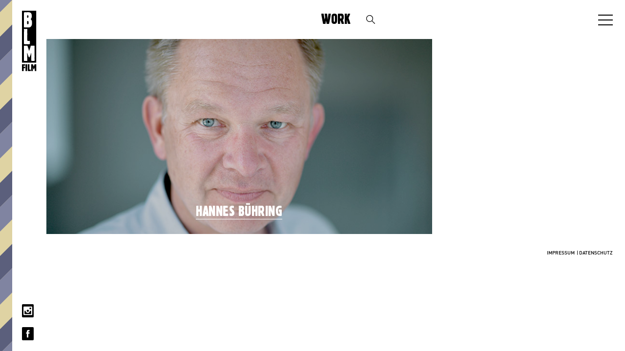

--- FILE ---
content_type: text/css
request_url: https://www.blm.film/wp-content/cache/wpfc-minified/klqgov9u/5u8bi.css
body_size: 28855
content:
@charset "UTF-8";
.BorlabsCookie *{box-sizing:border-box}.BorlabsCookie *::before,.BorlabsCookie *::after{box-sizing:inherit}.BorlabsCookie * div,.BorlabsCookie * span,.BorlabsCookie * h1,.BorlabsCookie * h2,.BorlabsCookie * h3,.BorlabsCookie * h4,.BorlabsCookie * h5,.BorlabsCookie * h6,.BorlabsCookie * p,.BorlabsCookie * a,.BorlabsCookie * em,.BorlabsCookie * img,.BorlabsCookie * small,.BorlabsCookie * strike,.BorlabsCookie * strong,.BorlabsCookie * sub,.BorlabsCookie * sup,.BorlabsCookie * b,.BorlabsCookie * u,.BorlabsCookie * i,.BorlabsCookie * center,.BorlabsCookie * ol,.BorlabsCookie * ul,.BorlabsCookie * li,.BorlabsCookie * fieldset,.BorlabsCookie * form,.BorlabsCookie * label,.BorlabsCookie * legend{margin:0;padding:0;border:0;font-size:100%;font:inherit;vertical-align:baseline}.borlabs-hide{display:none}.borlabs-position-fix{position:initial !important;transform:unset !important}._brlbs-btn-cookie-preference{display:inline-block;font-family:inherit;font-size:inherit;padding:0.5em 1em;text-decoration:none;transition:background-color 125ms linear}.BorlabsCookie ._brlbs-cursor{cursor:pointer}.BorlabsCookie .text-left{text-align:left !important}.BorlabsCookie .text-center{text-align:center !important}.BorlabsCookie .text-right{text-align:right !important}.BorlabsCookie table._brlbs th{text-align:left}.BorlabsCookie table._brlbs td,.BorlabsCookie table._brlbs th{padding:0.3rem}.BorlabsCookie ._brlbs-responsive-table{min-height:0.01%;overflow:auto}.BorlabsCookie label._brlbs-focused{outline:Highlight;outline-color:-webkit-focus-ring-color;outline-style:solid;outline-width:2px}.BorlabsCookie .sr-only{position:absolute;width:1px;height:1px;padding:0;overflow:hidden;clip:rect(0, 0, 0, 0);white-space:nowrap;border:0}.BorlabsCookie .sr-only-focusable:active,.BorlabsCookie .sr-only-focusable:focus{position:static;width:auto;height:auto;overflow:visible;clip:auto;white-space:normal}.BorlabsCookie .container{width:100%;padding-right:15px;padding-left:15px;margin-right:auto;margin-left:auto}@media (min-width: 576px){.BorlabsCookie .container{max-width:540px}}@media (min-width: 768px){.BorlabsCookie .container{max-width:720px}}@media (min-width: 992px){.BorlabsCookie .container{max-width:960px}}@media (min-width: 1200px){.BorlabsCookie .container{max-width:1140px}}.BorlabsCookie .container-fluid{width:100%;padding-right:15px;padding-left:15px;margin-right:auto;margin-left:auto}.BorlabsCookie .row{display:flex;flex-wrap:wrap;margin-right:-15px;margin-left:-15px}.BorlabsCookie .no-gutters{margin-right:0;margin-left:0}.BorlabsCookie .no-gutters>.col,.BorlabsCookie .no-gutters>[class*="col-"]{padding-right:0;padding-left:0}.BorlabsCookie .col-xl,.BorlabsCookie .col-xl-12,.BorlabsCookie .col-xl-11,.BorlabsCookie .col-xl-10,.BorlabsCookie .col-xl-9,.BorlabsCookie .col-xl-8,.BorlabsCookie .col-xl-7,.BorlabsCookie .col-xl-6,.BorlabsCookie .col-xl-5,.BorlabsCookie .col-xl-4,.BorlabsCookie .col-xl-3,.BorlabsCookie .col-xl-2,.BorlabsCookie .col-xl-1,.BorlabsCookie .col-lg,.BorlabsCookie .col-lg-12,.BorlabsCookie .col-lg-11,.BorlabsCookie .col-lg-10,.BorlabsCookie .col-lg-9,.BorlabsCookie .col-lg-8,.BorlabsCookie .col-lg-7,.BorlabsCookie .col-lg-6,.BorlabsCookie .col-lg-5,.BorlabsCookie .col-lg-4,.BorlabsCookie .col-lg-3,.BorlabsCookie .col-lg-2,.BorlabsCookie .col-lg-1,.BorlabsCookie .col-md,.BorlabsCookie .col-md-12,.BorlabsCookie .col-md-11,.BorlabsCookie .col-md-10,.BorlabsCookie .col-md-9,.BorlabsCookie .col-md-8,.BorlabsCookie .col-md-7,.BorlabsCookie .col-md-6,.BorlabsCookie .col-md-5,.BorlabsCookie .col-md-4,.BorlabsCookie .col-md-3,.BorlabsCookie .col-md-2,.BorlabsCookie .col-md-1,.BorlabsCookie .col-sm,.BorlabsCookie .col-sm-12,.BorlabsCookie .col-sm-11,.BorlabsCookie .col-sm-10,.BorlabsCookie .col-sm-9,.BorlabsCookie .col-sm-8,.BorlabsCookie .col-sm-7,.BorlabsCookie .col-sm-6,.BorlabsCookie .col-sm-5,.BorlabsCookie .col-sm-4,.BorlabsCookie .col-sm-3,.BorlabsCookie .col-sm-2,.BorlabsCookie .col-sm-1,.BorlabsCookie .col,.BorlabsCookie .col-12,.BorlabsCookie .col-11,.BorlabsCookie .col-10,.BorlabsCookie .col-9,.BorlabsCookie .col-8,.BorlabsCookie .col-7,.BorlabsCookie .col-6,.BorlabsCookie .col-5,.BorlabsCookie .col-4,.BorlabsCookie .col-3,.BorlabsCookie .col-2,.BorlabsCookie .col-1{position:relative;width:100%;min-height:1px;padding-right:15px;padding-left:15px}.BorlabsCookie .col{flex-basis:0;flex-grow:1;max-width:100%}.BorlabsCookie .col-1{flex:0 0 8.3333333333%;max-width:8.3333333333%}.BorlabsCookie .col-2{flex:0 0 16.6666666667%;max-width:16.6666666667%}.BorlabsCookie .col-3{flex:0 0 25%;max-width:25%}.BorlabsCookie .col-4{flex:0 0 33.3333333333%;max-width:33.3333333333%}.BorlabsCookie .col-5{flex:0 0 41.6666666667%;max-width:41.6666666667%}.BorlabsCookie .col-6{flex:0 0 50%;max-width:50%}.BorlabsCookie .col-7{flex:0 0 58.3333333333%;max-width:58.3333333333%}.BorlabsCookie .col-8{flex:0 0 66.6666666667%;max-width:66.6666666667%}.BorlabsCookie .col-9{flex:0 0 75%;max-width:75%}.BorlabsCookie .col-10{flex:0 0 83.3333333333%;max-width:83.3333333333%}.BorlabsCookie .col-11{flex:0 0 91.6666666667%;max-width:91.6666666667%}.BorlabsCookie .col-12{flex:0 0 100%;max-width:100%}@media (min-width: 576px){.BorlabsCookie .col-sm{flex-basis:0;flex-grow:1;max-width:100%}.BorlabsCookie .col-sm-1{flex:0 0 8.3333333333%;max-width:8.3333333333%}.BorlabsCookie .col-sm-2{flex:0 0 16.6666666667%;max-width:16.6666666667%}.BorlabsCookie .col-sm-3{flex:0 0 25%;max-width:25%}.BorlabsCookie .col-sm-4{flex:0 0 33.3333333333%;max-width:33.3333333333%}.BorlabsCookie .col-sm-5{flex:0 0 41.6666666667%;max-width:41.6666666667%}.BorlabsCookie .col-sm-6{flex:0 0 50%;max-width:50%}.BorlabsCookie .col-sm-7{flex:0 0 58.3333333333%;max-width:58.3333333333%}.BorlabsCookie .col-sm-8{flex:0 0 66.6666666667%;max-width:66.6666666667%}.BorlabsCookie .col-sm-9{flex:0 0 75%;max-width:75%}.BorlabsCookie .col-sm-10{flex:0 0 83.3333333333%;max-width:83.3333333333%}.BorlabsCookie .col-sm-11{flex:0 0 91.6666666667%;max-width:91.6666666667%}.BorlabsCookie .col-sm-12{flex:0 0 100%;max-width:100%}}@media (min-width: 768px){.BorlabsCookie .col-md{flex-basis:0;flex-grow:1;max-width:100%}.BorlabsCookie .col-md-1{flex:0 0 8.3333333333%;max-width:8.3333333333%}.BorlabsCookie .col-md-2{flex:0 0 16.6666666667%;max-width:16.6666666667%}.BorlabsCookie .col-md-3{flex:0 0 25%;max-width:25%}.BorlabsCookie .col-md-4{flex:0 0 33.3333333333%;max-width:33.3333333333%}.BorlabsCookie .col-md-5{flex:0 0 41.6666666667%;max-width:41.6666666667%}.BorlabsCookie .col-md-6{flex:0 0 50%;max-width:50%}.BorlabsCookie .col-md-7{flex:0 0 58.3333333333%;max-width:58.3333333333%}.BorlabsCookie .col-md-8{flex:0 0 66.6666666667%;max-width:66.6666666667%}.BorlabsCookie .col-md-9{flex:0 0 75%;max-width:75%}.BorlabsCookie .col-md-10{flex:0 0 83.3333333333%;max-width:83.3333333333%}.BorlabsCookie .col-md-11{flex:0 0 91.6666666667%;max-width:91.6666666667%}.BorlabsCookie .col-md-12{flex:0 0 100%;max-width:100%}}@media (min-width: 992px){.BorlabsCookie .col-lg{flex-basis:0;flex-grow:1;max-width:100%}.BorlabsCookie .col-lg-1{flex:0 0 8.3333333333%;max-width:8.3333333333%}.BorlabsCookie .col-lg-2{flex:0 0 16.6666666667%;max-width:16.6666666667%}.BorlabsCookie .col-lg-3{flex:0 0 25%;max-width:25%}.BorlabsCookie .col-lg-4{flex:0 0 33.3333333333%;max-width:33.3333333333%}.BorlabsCookie .col-lg-5{flex:0 0 41.6666666667%;max-width:41.6666666667%}.BorlabsCookie .col-lg-6{flex:0 0 50%;max-width:50%}.BorlabsCookie .col-lg-7{flex:0 0 58.3333333333%;max-width:58.3333333333%}.BorlabsCookie .col-lg-8{flex:0 0 66.6666666667%;max-width:66.6666666667%}.BorlabsCookie .col-lg-9{flex:0 0 75%;max-width:75%}.BorlabsCookie .col-lg-10{flex:0 0 83.3333333333%;max-width:83.3333333333%}.BorlabsCookie .col-lg-11{flex:0 0 91.6666666667%;max-width:91.6666666667%}.BorlabsCookie .col-lg-12{flex:0 0 100%;max-width:100%}}@media (min-width: 1200px){.BorlabsCookie .col-xl{flex-basis:0;flex-grow:1;max-width:100%}.BorlabsCookie .col-xl-1{flex:0 0 8.3333333333%;max-width:8.3333333333%}.BorlabsCookie .col-xl-2{flex:0 0 16.6666666667%;max-width:16.6666666667%}.BorlabsCookie .col-xl-3{flex:0 0 25%;max-width:25%}.BorlabsCookie .col-xl-4{flex:0 0 33.3333333333%;max-width:33.3333333333%}.BorlabsCookie .col-xl-5{flex:0 0 41.6666666667%;max-width:41.6666666667%}.BorlabsCookie .col-xl-6{flex:0 0 50%;max-width:50%}.BorlabsCookie .col-xl-7{flex:0 0 58.3333333333%;max-width:58.3333333333%}.BorlabsCookie .col-xl-8{flex:0 0 66.6666666667%;max-width:66.6666666667%}.BorlabsCookie .col-xl-9{flex:0 0 75%;max-width:75%}.BorlabsCookie .col-xl-10{flex:0 0 83.3333333333%;max-width:83.3333333333%}.BorlabsCookie .col-xl-11{flex:0 0 91.6666666667%;max-width:91.6666666667%}.BorlabsCookie .col-xl-12{flex:0 0 100%;max-width:100%}}.BorlabsCookie .d-block{display:block !important}.BorlabsCookie .d-flex{display:flex !important}@media (min-width: 576px){.BorlabsCookie .d-sm-block{display:block !important}.BorlabsCookie .d-sm-flex{display:flex !important}}@media (min-width: 768px){.BorlabsCookie .d-md-block{display:block !important}.BorlabsCookie .d-md-flex{display:flex !important}}@media (min-width: 992px){.BorlabsCookie .d-lg-block{display:block !important}.BorlabsCookie .d-lg-flex{display:flex !important}}@media (min-width: 1200px){.BorlabsCookie .d-xl-block{display:block !important}.BorlabsCookie .d-xl-flex{display:flex !important}}.BorlabsCookie .flex-row{flex-direction:row !important}.BorlabsCookie .flex-fill{flex:1 1 auto !important}.BorlabsCookie .justify-content-between{justify-content:space-between !important}.BorlabsCookie .align-items-start{align-items:flex-start !important}.BorlabsCookie .align-items-end{align-items:flex-end !important}.BorlabsCookie .align-items-center{align-items:center !important}.BorlabsCookie .align-items-baseline{align-items:baseline !important}.BorlabsCookie .align-items-stretch{align-items:stretch !important}@media (min-width: 576px){.BorlabsCookie .flex-sm-row{flex-direction:row !important}.BorlabsCookie .flex-sm-fill{flex:1 1 auto !important}.BorlabsCookie .justify-content-sm-between{justify-content:space-between !important}.BorlabsCookie .align-items-sm-start{align-items:flex-start !important}.BorlabsCookie .align-items-sm-end{align-items:flex-end !important}.BorlabsCookie .align-items-sm-center{align-items:center !important}.BorlabsCookie .align-items-sm-baseline{align-items:baseline !important}.BorlabsCookie .align-items-sm-stretch{align-items:stretch !important}}@media (min-width: 768px){.BorlabsCookie .flex-md-row{flex-direction:row !important}.BorlabsCookie .flex-md-fill{flex:1 1 auto !important}.BorlabsCookie .justify-content-md-between{justify-content:space-between !important}.BorlabsCookie .align-items-md-start{align-items:flex-start !important}.BorlabsCookie .align-items-md-end{align-items:flex-end !important}.BorlabsCookie .align-items-md-center{align-items:center !important}.BorlabsCookie .align-items-md-baseline{align-items:baseline !important}.BorlabsCookie .align-items-md-stretch{align-items:stretch !important}}@media (min-width: 992px){.BorlabsCookie .flex-lg-row{flex-direction:row !important}.BorlabsCookie .flex-lg-fill{flex:1 1 auto !important}.BorlabsCookie .justify-content-lg-between{justify-content:space-between !important}.BorlabsCookie .align-items-lg-start{align-items:flex-start !important}.BorlabsCookie .align-items-lg-end{align-items:flex-end !important}.BorlabsCookie .align-items-lg-center{align-items:center !important}.BorlabsCookie .align-items-lg-baseline{align-items:baseline !important}.BorlabsCookie .align-items-lg-stretch{align-items:stretch !important}}@media (min-width: 1200px){.BorlabsCookie .flex-xl-row{flex-direction:row !important}.BorlabsCookie .flex-xl-fill{flex:1 1 auto !important}.BorlabsCookie .justify-content-xl-between{justify-content:space-between !important}.BorlabsCookie .align-items-xl-start{align-items:flex-start !important}.BorlabsCookie .align-items-xl-end{align-items:flex-end !important}.BorlabsCookie .align-items-xl-center{align-items:center !important}.BorlabsCookie .align-items-xl-baseline{align-items:baseline !important}.BorlabsCookie .align-items-xl-stretch{align-items:stretch !important}}.BorlabsCookie .w-25{width:25% !important}.BorlabsCookie .w-50{width:50% !important}.BorlabsCookie .w-75{width:75% !important}.BorlabsCookie .w-100{width:100% !important}.BorlabsCookie .w-auto{width:auto !important}.BorlabsCookie .h-25{height:25% !important}.BorlabsCookie .h-50{height:50% !important}.BorlabsCookie .h-75{height:75% !important}.BorlabsCookie .h-100{height:100% !important}.BorlabsCookie .h-auto{height:auto !important}.BorlabsCookie .mw-100{max-width:100% !important}.BorlabsCookie .mh-100{max-height:100% !important}.BorlabsCookie .min-vw-100{min-width:100vw !important}.BorlabsCookie .min-vh-100{min-height:100vh !important}.BorlabsCookie .vw-100{width:100vw !important}.BorlabsCookie .vh-100{height:100vh !important}.BorlabsCookie .animated{animation-duration:1s;animation-fill-mode:both}.BorlabsCookie .animated.infinite{animation-iteration-count:infinite}.BorlabsCookie .animated.delay-1s{animation-delay:1s}.BorlabsCookie .animated.delay-2s{animation-delay:2s}.BorlabsCookie .animated.delay-3s{animation-delay:3s}.BorlabsCookie .animated.delay-4s{animation-delay:4s}.BorlabsCookie .animated.delay-5s{animation-delay:5s}.BorlabsCookie .animated.fast{animation-duration:800ms}.BorlabsCookie .animated.faster{animation-duration:500ms}.BorlabsCookie .animated.slow{animation-duration:2s}.BorlabsCookie .animated.slower{animation-duration:3s}@media (print),(prefers-reduced-motion){.BorlabsCookie .animated{animation:unset !important;transition:none !important}}.BorlabsCookie._brlbs-switch-consent{align-items:center;display:flex;font-size:inherit}.BorlabsCookie._brlbs-switch-consent ._brlbs-btn-switch--textRight{margin-right:2em}.BorlabsCookie ._brlbs-title{display:inline-block;vertical-align:middle;margin-bottom:0}.BorlabsCookie ._brlbs-title::before{content:"|";display:inline-block;margin:0 0.25rem 0 0}.BorlabsCookie ._brlbs-checkbox{color:inherit;cursor:pointer;display:block;padding-left:2em;position:relative}.BorlabsCookie ._brlbs-checkbox input{position:absolute;opacity:0;width:auto;z-index:-1}.BorlabsCookie ._brlbs-checkbox input:checked~._brlbs-checkbox-indicator::after{opacity:1}.BorlabsCookie ._brlbs-checkbox input:disabled~._brlbs-checkbox-indicator::after{opacity:1}.BorlabsCookie ._brlbs-checkbox ._brlbs-checkbox-indicator{border-style:solid;border-width:2px;padding:0 !important;position:absolute;left:0;top:0;height:20px;width:20px;transition:0.25s}.BorlabsCookie ._brlbs-checkbox ._brlbs-checkbox-indicator::after{content:"";border-style:solid;border-width:0 2px 2px 0;border-radius:1px;position:absolute;left:5px;top:1px;height:11px;width:6px;transform:rotate(45deg);opacity:0}.BorlabsCookie ._brlbs-btn-switch{position:relative;display:inline-block;margin:0;width:50px;height:26px;vertical-align:middle}.BorlabsCookie ._brlbs-btn-switch input{opacity:0;width:0;height:0}.BorlabsCookie ._brlbs-btn-switch input:checked+._brlbs-slider{background-color:#2295f3}.BorlabsCookie ._brlbs-btn-switch input:checked+._brlbs-slider:before{transform:translateX(24px)}.BorlabsCookie ._brlbs-btn-switch ._brlbs-slider{position:absolute;cursor:pointer;top:0;left:0;right:0;bottom:0;background-color:#bbc0c7;-webkit-transition:0.4s;transition:0.4s}.BorlabsCookie ._brlbs-btn-switch ._brlbs-slider::before{position:absolute;content:"";height:18px;width:18px;left:4px;bottom:4px;background-color:white;-webkit-transition:0.4s;transition:0.4s}.BorlabsCookie ._brlbs-btn-switch-status{position:absolute;top:50%;right:calc(100% + 6px);transform:translateY(-50%)}.BorlabsCookie ._brlbs-btn-switch--textRight ._brlbs-btn-switch-status{right:auto;left:calc(100% + 6px)}.BorlabsCookie ._brlbs-btn-switch-status::before{content:attr(data-inactive);white-space:nowrap}.BorlabsCookie ._brlbs-btn-switch>input:checked~._brlbs-btn-switch-status::before{content:attr(data-active)}#BorlabsCookieBox a:focus{outline:Highlight !important;outline-color:-webkit-focus-ring-color !important;outline-style:solid !important;outline-width:2px !important}#BorlabsCookieBox:not(._brlbs-keyboard) a:focus{outline:0 !important}#BorlabsCookieBox .animated{visibility:visible}#BorlabsCookieBox .container{background:inherit;display:block;float:none;padding-left:15px;padding-right:15px;margin-left:auto;margin-right:auto;min-height:auto;position:inherit}#BorlabsCookieBox ._brlbs-bar .container{max-height:100vh;overflow:auto !important;width:auto !important}#BorlabsCookieBox ._brlbs-box .container{max-height:100vh;overflow:auto !important;width:auto !important}#BorlabsCookieBox .container::before{display:initial}#BorlabsCookieBox .container::after{content:" ";display:block;height:2px}#BorlabsCookieBox .container .row{background:inherit;color:inherit;display:flex;min-width:1px;pointer-events:inherit;width:auto}#BorlabsCookieBox .container .row.no-gutters{margin-left:0;margin-right:0}#BorlabsCookieBox .container .row::before,#BorlabsCookieBox .container .row::after{display:initial}#BorlabsCookieBox .bcac-item{margin:0.5em 0;padding:0.5em}#BorlabsCookieBox .bcac-item ._brlbs-h4{font-size:1.25em;margin:0 0 0.25em 0}#BorlabsCookieBox .bcac-item p{font-size:0.875em}#BorlabsCookieBox .bcac-item p,#BorlabsCookieBox .bcac-item span{color:inherit}#BorlabsCookieBox>div{display:none}#BorlabsCookieBox>div.show-cookie-box{display:flex}#BorlabsCookieBox>div:not(._brlbs-block-content){position:absolute;width:100%;z-index:999999}#BorlabsCookieBox>div.top-left:not(._brlbs-block-content){top:0}#BorlabsCookieBox>div.top-center:not(._brlbs-block-content){top:0}#BorlabsCookieBox>div.top-right:not(._brlbs-block-content){top:0}#BorlabsCookieBox>div.middle-left:not(._brlbs-block-content){top:50%}#BorlabsCookieBox>div.middle-center:not(._brlbs-block-content){top:50%}#BorlabsCookieBox>div.middle-right:not(._brlbs-block-content){top:50%}#BorlabsCookieBox>div.bottom-left:not(._brlbs-block-content){bottom:0}#BorlabsCookieBox>div.bottom-center:not(._brlbs-block-content){bottom:0}#BorlabsCookieBox>div.bottom-right:not(._brlbs-block-content){bottom:0}#BorlabsCookieBox h3,#BorlabsCookieBox ._brlbs-h3{background:inherit;color:inherit;font-family:inherit;font-size:1.625em;line-height:1.125em;word-break:break-all}#BorlabsCookieBox ul{display:flex;flex-flow:wrap;justify-content:center;list-style:none;margin:0.9375em 0;padding:0}#BorlabsCookieBox ul li{color:inherit;font-family:inherit;font-size:1em;line-height:1.25em;list-style:none;margin:0 0.9375em 0.375em 0}#BorlabsCookieBox ul li:last-child{margin:0}#BorlabsCookieBox ul li::before{content:"\25cf";margin:0 4px 0 0}#BorlabsCookieBox p{color:inherit;font-family:inherit;font-size:1em;line-height:1.25em;margin:0.9375em 0}#BorlabsCookieBox p:last-child{margin:0}#BorlabsCookieBox ._brlbs-flex-center{display:flex;align-items:center;justify-content:center}#BorlabsCookieBox ._brlbs-flex-center p{margin-bottom:0}#BorlabsCookieBox ._brlbs-actions{display:inline}#BorlabsCookieBox ._brlbs-accept{font-family:inherit;text-align:center}#BorlabsCookieBox ._brlbs-block-content{background:rgba(0,0,0,0);left:0;position:fixed;height:100%;top:0;width:100%;z-index:999999}#BorlabsCookieBox ._brlbs-block-content._brlbs-bg-animation{transition:background-color 250ms linear}#BorlabsCookieBox ._brlbs-block-content._brlbs-bg-dark{background:rgba(0,0,0,0.6)}#BorlabsCookieBox ._brlbs-branding{font-family:inherit;font-size:0.75em;margin:0}#BorlabsCookieBox ._brlbs-branding a{text-decoration:none}#BorlabsCookieBox ._brlbs-branding img{display:inline-block;max-height:16px;max-width:16px;vertical-align:middle}#BorlabsCookieBox ._brlbs-btn{display:inline-block;font-family:inherit;font-size:1.25em;padding:0.75em 2em;text-decoration:none;transition:background-color 125ms linear}#BorlabsCookieBox .cookie-logo{max-width:48px;padding:0 8px 0 0;vertical-align:middle;width:100%}#BorlabsCookieBox ._brlbs-legal{font-family:inherit;font-size:0.75em;text-align:center}#BorlabsCookieBox ._brlbs-manage{font-family:inherit;font-size:0.75em;text-align:center}#BorlabsCookieBox ._brlbs-refuse{font-family:inherit;font-size:0.75em;text-align:center}#BorlabsCookieBox ._brlbs-refuse a{color:inherit}#BorlabsCookieBox ._brlbs-refuse-btn{font-family:inherit;font-size:0.875em;text-align:center}#BorlabsCookieBox ._brlbs-refuse-btn a{font-size:inherit;color:inherit}#BorlabsCookieBox ._brlbs-refuse-btn a:hover{color:inherit}#BorlabsCookieBox .top-left{align-items:flex-start;justify-content:flex-start}#BorlabsCookieBox .top-center{align-items:flex-start;justify-content:center}#BorlabsCookieBox .top-right{align-items:flex-start;justify-content:flex-end}#BorlabsCookieBox .middle-left{align-items:center;justify-content:flex-start}#BorlabsCookieBox .middle-center{align-items:center;justify-content:center}#BorlabsCookieBox .middle-right{align-items:center;justify-content:flex-end}#BorlabsCookieBox .bottom-left{align-items:flex-end;justify-content:flex-start}#BorlabsCookieBox .bottom-center{align-items:flex-end;justify-content:center}#BorlabsCookieBox .bottom-right{align-items:flex-end;justify-content:flex-end}#BorlabsCookieBox ._brlbs-box,#BorlabsCookieBox ._brlbs-bar{box-shadow:0 4px 8px rgba(0,0,0,0.2);padding:15px 0}#BorlabsCookieBox ._brlbs-bar-wrap{display:block;max-width:100%;width:100%;z-index:1000000}#BorlabsCookieBox ._brlbs-bar-wrap._brlbs-position-fixed{position:fixed}#BorlabsCookieBox ._brlbs-bar._brlbs-bar-slim .cookie-box p{margin:0}#BorlabsCookieBox ._brlbs-bar._brlbs-bar-slim ._brlbs-actions-mobile{display:none}#BorlabsCookieBox ._brlbs-bar h3,#BorlabsCookieBox ._brlbs-bar ._brlbs-h3{margin:0 0 0.5em 0}#BorlabsCookieBox ._brlbs-bar ul{justify-content:center;margin:0.5em 0}#BorlabsCookieBox ._brlbs-bar ._brlbs-no-padding-right{padding-right:0}#BorlabsCookieBox ._brlbs-bar ._brlbs-separator::before{content:"|";display:inline-block;margin:0 2px}#BorlabsCookieBox ._brlbs-bar .cookie-logo{max-width:100px;padding:0 8px 0 0;vertical-align:middle;width:100%}#BorlabsCookieBox ._brlbs-bar ._brlbs-legal{text-align:center}#BorlabsCookieBox ._brlbs-box-wrap{display:block;max-width:375px;width:100%;z-index:1000000}#BorlabsCookieBox ._brlbs-box-wrap._brlbs-position-fixed{position:fixed}#BorlabsCookieBox ._brlbs-box._brlbs-box-slim>.container ._brlbs-manage{margin:0}#BorlabsCookieBox ._brlbs-box._brlbs-box-slim>.container ._brlbs-refuse{margin:0.5em 0 0 0}#BorlabsCookieBox ._brlbs-box ._brlbs-separator::before{content:"|";display:inline-block;margin:0 2px}#BorlabsCookieBox .cookie-preference .container.not-visible{height:0}#BorlabsCookieBox .cookie-preference .cookie-logo{max-width:100%}#BorlabsCookieBox .cookie-preference table{margin:1em 0 0 0;width:100%}#BorlabsCookieBox .cookie-preference table tr td,#BorlabsCookieBox .cookie-preference table tr th{border-bottom:1px solid}#BorlabsCookieBox .cookie-preference table tr:last-child td,#BorlabsCookieBox .cookie-preference table tr:last-child th{border-bottom:0}#BorlabsCookieBox .cookie-preference table th{text-align:left;width:40%}#BorlabsCookieBox .cookie-preference table td{text-align:left}#BorlabsCookieBox .cookie-preference table td,#BorlabsCookieBox .cookie-preference table th{font-size:0.875em;padding:0.25em 0.5em}#BorlabsCookieBox .cookie-preference ._brlbs-accept{text-align:left}#BorlabsCookieBox .cookie-preference ._brlbs-btn{font-size:1em;margin:0 0 0.9375em 0;padding:0.75em 1.5em}#BorlabsCookieBox .cookie-preference ._brlbs-legal{text-align:right}#BorlabsCookieBox .cookie-preference ._brlbs-pp-url{overflow:hidden;text-overflow:ellipsis;width:100%;max-width:0}#BorlabsCookieBox .cookie-preference ._brlbs-refuse{margin:0 0 0.9375em 0;text-align:right}#BorlabsCookieBox .cookie-preference ._brlbs-separator::before{content:"|";display:inline-block;margin:0 2px}#BorlabsCookieBox ._brlbs-bar-advanced ul,#BorlabsCookieBox ._brlbs-box-advanced ul{justify-content:space-between}#BorlabsCookieBox ._brlbs-bar-advanced ul li,#BorlabsCookieBox ._brlbs-box-advanced ul li{line-height:1.375em;margin:0 0.9375em 0.875em 0}#BorlabsCookieBox ._brlbs-bar-advanced ul li::before,#BorlabsCookieBox ._brlbs-box-advanced ul li::before{content:"";margin:0}.BorlabsCookie ._brlbs-content-blocker{line-height:1.25em}.BorlabsCookie ._brlbs-content-blocker ._brlbs-caption{padding:1em}.BorlabsCookie ._brlbs-content-blocker ._brlbs-caption label{color:inherit}.BorlabsCookie ._brlbs-content-blocker ._brlbs-caption label input{vertical-align:middle;width:auto}.BorlabsCookie ._brlbs-content-blocker ._brlbs-caption label small{vertical-align:middle}.BorlabsCookie ._brlbs-content-blocker ._brlbs-caption p{margin-bottom:1em}.BorlabsCookie ._brlbs-content-blocker ._brlbs-caption p:last-child{margin:0}.BorlabsCookie ._brlbs-content-blocker ._brlbs-caption small{font-size:0.875em}.BorlabsCookie ._brlbs-content-blocker ._brlbs-default{background:#efefef;margin-bottom:1em;padding:1em;text-align:center}.BorlabsCookie ._brlbs-content-blocker ._brlbs-default label input{vertical-align:middle;width:auto}.BorlabsCookie ._brlbs-content-blocker ._brlbs-default p{margin-bottom:1em}.BorlabsCookie ._brlbs-content-blocker ._brlbs-default p:last-child{margin:0}.BorlabsCookie ._brlbs-content-blocker ._brlbs-default small{font-size:0.875em}.BorlabsCookie ._brlbs-content-blocker ._brlbs-embed{margin-bottom:1em;position:relative;display:inline-block;overflow:hidden}.BorlabsCookie ._brlbs-content-blocker ._brlbs-embed ._brlbs-thumbnail{display:block;max-width:100%}.BorlabsCookie ._brlbs-content-blocker ._brlbs-embed ._brlbs-caption{top:50%;left:0;position:absolute;width:100%;text-align:center;transform:translateY(-50%)}.BorlabsCookie ._brlbs-content-blocker ._brlbs-embed ._brlbs-btn{display:inline-flex;align-items:center;justify-content:center}.BorlabsCookie ._brlbs-content-blocker ._brlbs-embed ._brlbs-btn._brlbs-icon-play-black::before{background:url("data:image/svg+xml,%3Csvg version='1.1' xmlns='http://www.w3.org/2000/svg' xmlns:xlink='http://www.w3.org/1999/xlink' x='0' y='0' width='78' height='78' viewBox='0, 0, 78, 78'%3E%3Cg id='Layer_1'%3E%3Cg%3E%3Cpath d='M7.5,71.5 L7.5,7.5 L55.5,37.828 L7.5,71.5' fill='%23000000'/%3E%3Cpath d='M7.5,71.5 L7.5,7.5 L55.5,37.828 L7.5,71.5' fill-opacity='0' stroke='%23000000' stroke-width='12' stroke-linecap='round' stroke-linejoin='round'/%3E%3C/g%3E%3C/g%3E%3C/svg%3E") no-repeat center;background-size:contain;content:" ";display:inline-block;margin-right:4px;height:1.142857143em;width:0.857142857em}.BorlabsCookie ._brlbs-content-blocker ._brlbs-embed ._brlbs-btn._brlbs-icon-play-white::before{background:url("data:image/svg+xml,%3Csvg version='1.1' xmlns='http://www.w3.org/2000/svg' xmlns:xlink='http://www.w3.org/1999/xlink' x='0' y='0' width='78' height='78' viewBox='0, 0, 78, 78'%3E%3Cg id='Layer_1'%3E%3Cg%3E%3Cpath d='M7.5,71.5 L7.5,7.5 L55.5,37.828 L7.5,71.5' fill='%23ffffff'/%3E%3Cpath d='M7.5,71.5 L7.5,7.5 L55.5,37.828 L7.5,71.5' fill-opacity='0' stroke='%23ffffff' stroke-width='12' stroke-linecap='round' stroke-linejoin='round'/%3E%3C/g%3E%3C/g%3E%3C/svg%3E") no-repeat center;background-size:contain;content:" ";display:inline-block;margin-right:4px;height:1.142857143em;width:0.857142857em}.BorlabsCookie ._brlbs-content-blocker ._brlbs-btn{display:inline-block;font-family:inherit;padding:0.5em 1em;text-decoration:none;transition:background-color 125ms linear}._brlbs-fluid-width-video-wrapper{padding:56.2963% 0 0 0;position:relative;width:100%}._brlbs-fluid-width-video-wrapper iframe{position:absolute;top:0;left:0;width:100%;height:100%}.wp-embed-responsive .wp-embed-aspect-16-9 .wp-block-embed__wrapper .BorlabsCookie{top:0;left:0;position:absolute}.wpb_video_widget .wpb_video_wrapper .BorlabsCookie{display:block;height:100%;left:0;margin:0;position:absolute;top:0;width:100%}.wpb_wrapper .fb_type_standard{height:auto}@media (max-width: 424px){#BorlabsCookieBox ._brlbs-bar._brlbs-bar-slim ._brlbs-separator::before{content:"";display:block;margin:0}}@media (min-width: 576px){#BorlabsCookieBox ._brlbs-bar ul.show-cookie-logo{margin:0.5em 0 0 16.6666666667%}}@media (max-width: 767px){#BorlabsCookieBox ._brlbs-bar._brlbs-bar-slim p{margin:0 0 0.5em 0}#BorlabsCookieBox ._brlbs-bar._brlbs-bar-slim ._brlbs-actions{display:none}#BorlabsCookieBox ._brlbs-bar._brlbs-bar-slim p._brlbs-actions-mobile{display:block;margin:0.9375em 0;text-align:center}#BorlabsCookieBox ._brlbs-bar .align-items-center{align-items:flex-start !important}#BorlabsCookieBox .cookie-preference ._brlbs-accept,#BorlabsCookieBox .cookie-preference ._brlbs-refuse{text-align:center}}
@keyframes fadeInDown {
from {
opacity: 0;
transform: translate3d(0, -100%, 0);
}
to {
opacity: 1;
transform: translate3d(0, 0, 0);
}
}
.fadeInDown {
animation-name: fadeInDown;
}
@keyframes flipOutX {
from {
transform: perspective(400px);
}
30% {
transform: perspective(400px) rotate3d(1, 0, 0, -20deg);
opacity: 1;
}
to {
transform: perspective(400px) rotate3d(1, 0, 0, 90deg);
opacity: 0;
}
}
.flipOutX {
animation-duration: 0.75s;
animation-name: flipOutX;
backface-visibility: visible !important;
}
#BorlabsCookieBox * { font-family: inherit; }#BorlabsCookieBox ._brlbs-bar-advanced ul, #BorlabsCookieBox ._brlbs-box-advanced ul { justify-content: space-around; }#BorlabsCookieBox ._brlbs-bar, #BorlabsCookieBox ._brlbs-box { background: #fff; border-radius: 4px; color: #555; font-size: 14px; }#BorlabsCookieBox a { color: #2775a5; }#BorlabsCookieBox a:hover { color: #2775a5; }#BorlabsCookieBox ._brlbs-btn { background: #f7f7f7; border-radius: 4px; color: #555; }#BorlabsCookieBox ._brlbs-btn:hover { background: #e6e6e6; border-radius: 4px; color: #555; }#BorlabsCookieBox ._brlbs-refuse-btn a { background: #f7f7f7; border-radius: 4px; color: #555; }#BorlabsCookieBox ._brlbs-refuse-btn a:hover { background: #e6e6e6; border-radius: 4px; color: #555; }#BorlabsCookieBox ._brlbs-btn-accept-all { background: #2775a5; border-radius: 4px; color: #fff; }#BorlabsCookieBox ._brlbs-btn-accept-all:hover { background: #2775a5; border-radius: 4px; color: #fff; }#BorlabsCookieBox ._brlbs-btn-accept-all { background: #2775a5; border-radius: 4px; color: #fff; }#BorlabsCookieBox ._brlbs-btn-accept-all:hover { background: #2775a5; border-radius: 4px; color: #fff; }#BorlabsCookieBox ._brlbs-legal { color: #aaa; }#BorlabsCookieBox ._brlbs-legal a { color: inherit; }#BorlabsCookieBox ._brlbs-legal a:hover { color: #aaa; }#BorlabsCookieBox ._brlbs-branding { color: #000; }#BorlabsCookieBox ._brlbs-branding a { color: inherit; }#BorlabsCookieBox ._brlbs-branding a:hover { color: inherit; }#BorlabsCookieBox ._brlbs-manage a { color: #2775a5; }#BorlabsCookieBox ._brlbs-manage a:hover { color: #2775a5; }#BorlabsCookieBox ._brlbs-refuse { color: #888; }#BorlabsCookieBox ._brlbs-refuse a:hover { color: #888; }#BorlabsCookieBox ul li::before { color: #2775a5; }#BorlabsCookieBox .cookie-box ._brlbs-btn { width: 100%; }.BorlabsCookie ._brlbs-btn-switch ._brlbs-slider { background-color: #bdc1c8; }.BorlabsCookie ._brlbs-btn-switch input:checked + ._brlbs-slider { background-color: #2775a5; }.BorlabsCookie ._brlbs-btn-switch ._brlbs-slider::before { background-color: #fff; }.BorlabsCookie ._brlbs-btn-switch input:checked + ._brlbs-slider:before { background-color: #fff; }.BorlabsCookie ._brlbs-checkbox ._brlbs-checkbox-indicator { background-color: #fff; border-color: #ed4d38; border-radius: 4px; }.BorlabsCookie ._brlbs-checkbox input:checked ~ ._brlbs-checkbox-indicator { background-color: #2775a5; border-color: #2775a5; }.BorlabsCookie ._brlbs-checkbox input:checked ~ ._brlbs-checkbox-indicator::after { border-color: #fff; }.BorlabsCookie ._brlbs-checkbox input:disabled ~ ._brlbs-checkbox-indicator { background-color: #e6e6e6; border-color: #e6e6e6; }.BorlabsCookie ._brlbs-checkbox input:disabled ~ ._brlbs-checkbox-indicator::after { border-color: #999; }#BorlabsCookieBox .bcac-item { background-color: #f7f7f7; border-radius: 0px; color: #555; }#BorlabsCookieBox .cookie-preference table { background-color: #fff; border-radius: 0px; color: #555; }#BorlabsCookieBox .cookie-preference table { background-color: #fff; border-radius: 0px; color: #555; }#BorlabsCookieBox .cookie-preference table tr td, #BorlabsCookieBox .cookie-preference table tr th { background-color: #fff; border-color: #eee; }.BorlabsCookie ._brlbs-btn-switch ._brlbs-slider { border-radius: 34px; }.BorlabsCookie ._brlbs-btn-switch ._brlbs-slider::before { border-radius: 50%; }.BorlabsCookie ._brlbs-content-blocker { font-family: inherit; font-size: 14px; }.BorlabsCookie ._brlbs-content-blocker ._brlbs-caption { background: hsla(0, 0%, 0%, 0.8); color: #fff; }.BorlabsCookie ._brlbs-content-blocker ._brlbs-caption a { color: #28a745; }.BorlabsCookie ._brlbs-content-blocker ._brlbs-caption a:hover { color: #30c553; }.BorlabsCookie ._brlbs-content-blocker a._brlbs-btn { background: #28a745; border-radius: 4px; color: #fff; }.BorlabsCookie ._brlbs-content-blocker a._brlbs-btn:hover { background: #30c553; color: #fff; }a._brlbs-btn-cookie-preference { background: #2775a5 !important; border-radius: 4px !important; color: #fff !important; }a._brlbs-btn-cookie-preference:hover { background: #2775a5 !important; color: #fff !important; }#CookieBoxTextDescription span.text-center {
visibility: hidden !important;
}.BorlabsCookie ._brlbs-facebook {
border: 1px solid #e1e8ed;
border-radius: 6px;
max-width: 516px;
padding: 3px 0;
}
.BorlabsCookie ._brlbs-facebook a._brlbs-btn {
background: #4267b2;
border-radius: 2px;
}
.BorlabsCookie ._brlbs-facebook a._brlbs-btn:hover {
background: #3b5998;
}
.BorlabsCookie ._brlbs-google-maps a._brlbs-btn {
background: #4285f4;
border-radius: 3px;
}
.BorlabsCookie ._brlbs-google-maps a._brlbs-btn:hover {
background: #fff;
color: #4285f4;
}.BorlabsCookie ._brlbs-instagram {
border: 1px solid #e1e8ed;
border-radius: 6px;
max-width: 516px;
padding: 3px 0;
}
.BorlabsCookie ._brlbs-instagram a._brlbs-btn {
background: #3897f0;
border-radius: 4px;
}
.BorlabsCookie ._brlbs-instagram a._brlbs-btn:hover {
background: #117ee4;
}
.BorlabsCookie ._brlbs-twitter {
border: 1px solid #e1e8ed;
border-radius: 3px;
max-width: 516px;
}
.BorlabsCookie ._brlbs-twitter a._brlbs-btn {
background: #1da1f2;
border-radius: 0;
}
.BorlabsCookie ._brlbs-twitter a._brlbs-btn:hover {
background: #fff;
color: #1da1f2;
}
.BorlabsCookie ._brlbs-video-vimeo a._brlbs-btn {
background: #00adef;
border-radius: 20px;
}
.BorlabsCookie ._brlbs-video-vimeo a._brlbs-btn:hover {
background: #fff;
color: #00adef;
}
.BorlabsCookie ._brlbs-video-vimeo a._brlbs-btn._brlbs-icon-play-white:hover::before {
background: url("data:image/svg+xml,%3Csvg version='1.1' xmlns='http://www.w3.org/2000/svg' xmlns:xlink='http://www.w3.org/1999/xlink' x='0' y='0' width='78' height='78' viewBox='0, 0, 78, 78'%3E%3Cg id='Layer_1'%3E%3Cg%3E%3Cpath d='M7.5,71.5 L7.5,7.5 L55.5,37.828 L7.5,71.5' fill='%2300adef'/%3E%3Cpath d='M7.5,71.5 L7.5,7.5 L55.5,37.828 L7.5,71.5' fill-opacity='0' stroke='%2300adef' stroke-width='12' stroke-linecap='round' stroke-linejoin='round'/%3E%3C/g%3E%3C/g%3E%3C/svg%3E") no-repeat center;
background-size: contain;
content: " ";
}
.BorlabsCookie ._brlbs-video-youtube a._brlbs-btn {
background: #ff0000;
border-radius: 20px;
}
.BorlabsCookie ._brlbs-video-youtube a._brlbs-btn:hover {
background: #fff;
color: red;
}
.BorlabsCookie ._brlbs-video-youtube a._brlbs-btn._brlbs-icon-play-white:hover::before {
background: url("data:image/svg+xml,%3Csvg version='1.1' xmlns='http://www.w3.org/2000/svg' xmlns:xlink='http://www.w3.org/1999/xlink' x='0' y='0' width='78' height='78' viewBox='0, 0, 78, 78'%3E%3Cg id='Layer_1'%3E%3Cg%3E%3Cpath d='M7.5,71.5 L7.5,7.5 L55.5,37.828 L7.5,71.5' fill='%23ff0000'/%3E%3Cpath d='M7.5,71.5 L7.5,7.5 L55.5,37.828 L7.5,71.5' fill-opacity='0' stroke='%23ff0000' stroke-width='12' stroke-linecap='round' stroke-linejoin='round'/%3E%3C/g%3E%3C/g%3E%3C/svg%3E") no-repeat center;
background-size: contain;
content: " ";
}
.video-js .vjs-big-play-button .vjs-icon-placeholder:before,.video-js .vjs-modal-dialog,.vjs-button>.vjs-icon-placeholder:before,.vjs-modal-dialog .vjs-modal-dialog-content{position:absolute;top:0;left:0;width:100%;height:100%}.video-js .vjs-big-play-button .vjs-icon-placeholder:before,.vjs-button>.vjs-icon-placeholder:before{text-align:center}@font-face{font-family:VideoJS;src:url([data-uri]) format("woff");font-weight:400;font-style:normal}.video-js .vjs-big-play-button .vjs-icon-placeholder:before,.video-js .vjs-play-control .vjs-icon-placeholder,.vjs-icon-play{font-family:VideoJS;font-weight:400;font-style:normal}.video-js .vjs-big-play-button .vjs-icon-placeholder:before,.video-js .vjs-play-control .vjs-icon-placeholder:before,.vjs-icon-play:before{content:"\f101"}.vjs-icon-play-circle{font-family:VideoJS;font-weight:400;font-style:normal}.vjs-icon-play-circle:before{content:"\f102"}.video-js .vjs-play-control.vjs-playing .vjs-icon-placeholder,.vjs-icon-pause{font-family:VideoJS;font-weight:400;font-style:normal}.video-js .vjs-play-control.vjs-playing .vjs-icon-placeholder:before,.vjs-icon-pause:before{content:"\f103"}.video-js .vjs-mute-control.vjs-vol-0 .vjs-icon-placeholder,.vjs-icon-volume-mute{font-family:VideoJS;font-weight:400;font-style:normal}.video-js .vjs-mute-control.vjs-vol-0 .vjs-icon-placeholder:before,.vjs-icon-volume-mute:before{content:"\f104"}.video-js .vjs-mute-control.vjs-vol-1 .vjs-icon-placeholder,.vjs-icon-volume-low{font-family:VideoJS;font-weight:400;font-style:normal}.video-js .vjs-mute-control.vjs-vol-1 .vjs-icon-placeholder:before,.vjs-icon-volume-low:before{content:"\f105"}.video-js .vjs-mute-control.vjs-vol-2 .vjs-icon-placeholder,.vjs-icon-volume-mid{font-family:VideoJS;font-weight:400;font-style:normal}.video-js .vjs-mute-control.vjs-vol-2 .vjs-icon-placeholder:before,.vjs-icon-volume-mid:before{content:"\f106"}.video-js .vjs-mute-control .vjs-icon-placeholder,.vjs-icon-volume-high{font-family:VideoJS;font-weight:400;font-style:normal}.video-js .vjs-mute-control .vjs-icon-placeholder:before,.vjs-icon-volume-high:before{content:"\f107"}.video-js .vjs-fullscreen-control .vjs-icon-placeholder,.vjs-icon-fullscreen-enter{font-family:VideoJS;font-weight:400;font-style:normal}.video-js .vjs-fullscreen-control .vjs-icon-placeholder:before,.vjs-icon-fullscreen-enter:before{content:"\f108"}.video-js.vjs-fullscreen .vjs-fullscreen-control .vjs-icon-placeholder,.vjs-icon-fullscreen-exit{font-family:VideoJS;font-weight:400;font-style:normal}.video-js.vjs-fullscreen .vjs-fullscreen-control .vjs-icon-placeholder:before,.vjs-icon-fullscreen-exit:before{content:"\f109"}.vjs-icon-square{font-family:VideoJS;font-weight:400;font-style:normal}.vjs-icon-square:before{content:"\f10a"}.vjs-icon-spinner{font-family:VideoJS;font-weight:400;font-style:normal}.vjs-icon-spinner:before{content:"\f10b"}.video-js .vjs-subs-caps-button .vjs-icon-placeholder,.video-js .vjs-subtitles-button .vjs-icon-placeholder,.video-js.video-js:lang(en-AU) .vjs-subs-caps-button .vjs-icon-placeholder,.video-js.video-js:lang(en-GB) .vjs-subs-caps-button .vjs-icon-placeholder,.video-js.video-js:lang(en-IE) .vjs-subs-caps-button .vjs-icon-placeholder,.video-js.video-js:lang(en-NZ) .vjs-subs-caps-button .vjs-icon-placeholder,.vjs-icon-subtitles{font-family:VideoJS;font-weight:400;font-style:normal}.video-js .vjs-subs-caps-button .vjs-icon-placeholder:before,.video-js .vjs-subtitles-button .vjs-icon-placeholder:before,.video-js.video-js:lang(en-AU) .vjs-subs-caps-button .vjs-icon-placeholder:before,.video-js.video-js:lang(en-GB) .vjs-subs-caps-button .vjs-icon-placeholder:before,.video-js.video-js:lang(en-IE) .vjs-subs-caps-button .vjs-icon-placeholder:before,.video-js.video-js:lang(en-NZ) .vjs-subs-caps-button .vjs-icon-placeholder:before,.vjs-icon-subtitles:before{content:"\f10c"}.video-js .vjs-captions-button .vjs-icon-placeholder,.video-js:lang(en) .vjs-subs-caps-button .vjs-icon-placeholder,.video-js:lang(fr-CA) .vjs-subs-caps-button .vjs-icon-placeholder,.vjs-icon-captions{font-family:VideoJS;font-weight:400;font-style:normal}.video-js .vjs-captions-button .vjs-icon-placeholder:before,.video-js:lang(en) .vjs-subs-caps-button .vjs-icon-placeholder:before,.video-js:lang(fr-CA) .vjs-subs-caps-button .vjs-icon-placeholder:before,.vjs-icon-captions:before{content:"\f10d"}.video-js .vjs-chapters-button .vjs-icon-placeholder,.vjs-icon-chapters{font-family:VideoJS;font-weight:400;font-style:normal}.video-js .vjs-chapters-button .vjs-icon-placeholder:before,.vjs-icon-chapters:before{content:"\f10e"}.vjs-icon-share{font-family:VideoJS;font-weight:400;font-style:normal}.vjs-icon-share:before{content:"\f10f"}.vjs-icon-cog{font-family:VideoJS;font-weight:400;font-style:normal}.vjs-icon-cog:before{content:"\f110"}.video-js .vjs-play-progress,.video-js .vjs-volume-level,.vjs-icon-circle,.vjs-seek-to-live-control .vjs-icon-placeholder{font-family:VideoJS;font-weight:400;font-style:normal}.video-js .vjs-play-progress:before,.video-js .vjs-volume-level:before,.vjs-icon-circle:before,.vjs-seek-to-live-control .vjs-icon-placeholder:before{content:"\f111"}.vjs-icon-circle-outline{font-family:VideoJS;font-weight:400;font-style:normal}.vjs-icon-circle-outline:before{content:"\f112"}.vjs-icon-circle-inner-circle{font-family:VideoJS;font-weight:400;font-style:normal}.vjs-icon-circle-inner-circle:before{content:"\f113"}.vjs-icon-hd{font-family:VideoJS;font-weight:400;font-style:normal}.vjs-icon-hd:before{content:"\f114"}.video-js .vjs-control.vjs-close-button .vjs-icon-placeholder,.vjs-icon-cancel{font-family:VideoJS;font-weight:400;font-style:normal}.video-js .vjs-control.vjs-close-button .vjs-icon-placeholder:before,.vjs-icon-cancel:before{content:"\f115"}.video-js .vjs-play-control.vjs-ended .vjs-icon-placeholder,.vjs-icon-replay{font-family:VideoJS;font-weight:400;font-style:normal}.video-js .vjs-play-control.vjs-ended .vjs-icon-placeholder:before,.vjs-icon-replay:before{content:"\f116"}.vjs-icon-facebook{font-family:VideoJS;font-weight:400;font-style:normal}.vjs-icon-facebook:before{content:"\f117"}.vjs-icon-gplus{font-family:VideoJS;font-weight:400;font-style:normal}.vjs-icon-gplus:before{content:"\f118"}.vjs-icon-linkedin{font-family:VideoJS;font-weight:400;font-style:normal}.vjs-icon-linkedin:before{content:"\f119"}.vjs-icon-twitter{font-family:VideoJS;font-weight:400;font-style:normal}.vjs-icon-twitter:before{content:"\f11a"}.vjs-icon-tumblr{font-family:VideoJS;font-weight:400;font-style:normal}.vjs-icon-tumblr:before{content:"\f11b"}.vjs-icon-pinterest{font-family:VideoJS;font-weight:400;font-style:normal}.vjs-icon-pinterest:before{content:"\f11c"}.video-js .vjs-descriptions-button .vjs-icon-placeholder,.vjs-icon-audio-description{font-family:VideoJS;font-weight:400;font-style:normal}.video-js .vjs-descriptions-button .vjs-icon-placeholder:before,.vjs-icon-audio-description:before{content:"\f11d"}.video-js .vjs-audio-button .vjs-icon-placeholder,.vjs-icon-audio{font-family:VideoJS;font-weight:400;font-style:normal}.video-js .vjs-audio-button .vjs-icon-placeholder:before,.vjs-icon-audio:before{content:"\f11e"}.vjs-icon-next-item{font-family:VideoJS;font-weight:400;font-style:normal}.vjs-icon-next-item:before{content:"\f11f"}.vjs-icon-previous-item{font-family:VideoJS;font-weight:400;font-style:normal}.vjs-icon-previous-item:before{content:"\f120"}.video-js .vjs-picture-in-picture-control .vjs-icon-placeholder,.vjs-icon-picture-in-picture-enter{font-family:VideoJS;font-weight:400;font-style:normal}.video-js .vjs-picture-in-picture-control .vjs-icon-placeholder:before,.vjs-icon-picture-in-picture-enter:before{content:"\f121"}.video-js.vjs-picture-in-picture .vjs-picture-in-picture-control .vjs-icon-placeholder,.vjs-icon-picture-in-picture-exit{font-family:VideoJS;font-weight:400;font-style:normal}.video-js.vjs-picture-in-picture .vjs-picture-in-picture-control .vjs-icon-placeholder:before,.vjs-icon-picture-in-picture-exit:before{content:"\f122"}.video-js{display:block;vertical-align:top;box-sizing:border-box;color:#fff;background-color:#000;position:relative;padding:0;font-size:10px;line-height:1;font-weight:400;font-style:normal;font-family:Arial,Helvetica,sans-serif;word-break:initial}.video-js:-moz-full-screen{position:absolute}.video-js:-webkit-full-screen{width:100%!important;height:100%!important}.video-js[tabindex="-1"]{outline:0}.video-js *,.video-js :after,.video-js :before{box-sizing:inherit}.video-js ul{font-family:inherit;font-size:inherit;line-height:inherit;list-style-position:outside;margin-left:0;margin-right:0;margin-top:0;margin-bottom:0}.video-js.vjs-1-1,.video-js.vjs-16-9,.video-js.vjs-4-3,.video-js.vjs-9-16,.video-js.vjs-fluid{width:100%;max-width:100%;height:0}.video-js.vjs-16-9{padding-top:56.25%}.video-js.vjs-4-3{padding-top:75%}.video-js.vjs-9-16{padding-top:177.7777777778%}.video-js.vjs-1-1{padding-top:100%}.video-js.vjs-fill{width:100%;height:100%}.video-js .vjs-tech{position:absolute;top:0;left:0;width:100%;height:100%}body.vjs-full-window{padding:0;margin:0;height:100%}.vjs-full-window .video-js.vjs-fullscreen{position:fixed;overflow:hidden;z-index:1000;left:0;top:0;bottom:0;right:0}.video-js.vjs-fullscreen:not(.vjs-ios-native-fs){width:100%!important;height:100%!important;padding-top:0!important}.video-js.vjs-fullscreen.vjs-user-inactive{cursor:none}.vjs-hidden{display:none!important}.vjs-disabled{opacity:.5;cursor:default}.video-js .vjs-offscreen{height:1px;left:-9999px;position:absolute;top:0;width:1px}.vjs-lock-showing{display:block!important;opacity:1!important;visibility:visible!important}.vjs-no-js{padding:20px;color:#fff;background-color:#000;font-size:18px;font-family:Arial,Helvetica,sans-serif;text-align:center;width:300px;height:150px;margin:0 auto}.vjs-no-js a,.vjs-no-js a:visited{color:#66a8cc}.video-js .vjs-big-play-button{font-size:3em;line-height:1.5em;height:1.63332em;width:3em;display:block;position:absolute;top:10px;left:10px;padding:0;cursor:pointer;opacity:1;border:.06666em solid #fff;background-color:#2b333f;background-color:rgba(43,51,63,.7);border-radius:.3em;transition:all .4s}.vjs-big-play-centered .vjs-big-play-button{top:50%;left:50%;margin-top:-.81666em;margin-left:-1.5em}.video-js .vjs-big-play-button:focus,.video-js:hover .vjs-big-play-button{border-color:#fff;background-color:#73859f;background-color:rgba(115,133,159,.5);transition:all 0s}.vjs-controls-disabled .vjs-big-play-button,.vjs-error .vjs-big-play-button,.vjs-has-started .vjs-big-play-button,.vjs-using-native-controls .vjs-big-play-button{display:none}.vjs-has-started.vjs-paused.vjs-show-big-play-button-on-pause .vjs-big-play-button{display:block}.video-js button{background:0 0;border:none;color:inherit;display:inline-block;font-size:inherit;line-height:inherit;text-transform:none;text-decoration:none;transition:none;-webkit-appearance:none;-moz-appearance:none;appearance:none}.vjs-control .vjs-button{width:100%;height:100%}.video-js .vjs-control.vjs-close-button{cursor:pointer;height:3em;position:absolute;right:0;top:.5em;z-index:2}.video-js .vjs-modal-dialog{background:rgba(0,0,0,.8);background:linear-gradient(180deg,rgba(0,0,0,.8),rgba(255,255,255,0));overflow:auto}.video-js .vjs-modal-dialog>*{box-sizing:border-box}.vjs-modal-dialog .vjs-modal-dialog-content{font-size:1.2em;line-height:1.5;padding:20px 24px;z-index:1}.vjs-menu-button{cursor:pointer}.vjs-menu-button.vjs-disabled{cursor:default}.vjs-workinghover .vjs-menu-button.vjs-disabled:hover .vjs-menu{display:none}.vjs-menu .vjs-menu-content{display:block;padding:0;margin:0;font-family:Arial,Helvetica,sans-serif;overflow:auto}.vjs-menu .vjs-menu-content>*{box-sizing:border-box}.vjs-scrubbing .vjs-control.vjs-menu-button:hover .vjs-menu{display:none}.vjs-menu li{list-style:none;margin:0;padding:.2em 0;line-height:1.4em;font-size:1.2em;text-align:center;text-transform:lowercase}.js-focus-visible .vjs-menu li.vjs-menu-item:hover,.vjs-menu li.vjs-menu-item:focus,.vjs-menu li.vjs-menu-item:hover{background-color:#73859f;background-color:rgba(115,133,159,.5)}.js-focus-visible .vjs-menu li.vjs-selected:hover,.vjs-menu li.vjs-selected,.vjs-menu li.vjs-selected:focus,.vjs-menu li.vjs-selected:hover{background-color:#fff;color:#2b333f}.js-focus-visible .vjs-menu :not(.vjs-selected):focus:not(.focus-visible),.video-js .vjs-menu :not(.vjs-selected):focus:not(:focus-visible){background:0 0}.vjs-menu li.vjs-menu-title{text-align:center;text-transform:uppercase;font-size:1em;line-height:2em;padding:0;margin:0 0 .3em 0;font-weight:700;cursor:default}.vjs-menu-button-popup .vjs-menu{display:none;position:absolute;bottom:0;width:10em;left:-3em;height:0;margin-bottom:1.5em;border-top-color:rgba(43,51,63,.7)}.vjs-menu-button-popup .vjs-menu .vjs-menu-content{background-color:#2b333f;background-color:rgba(43,51,63,.7);position:absolute;width:100%;bottom:1.5em;max-height:15em}.vjs-layout-tiny .vjs-menu-button-popup .vjs-menu .vjs-menu-content,.vjs-layout-x-small .vjs-menu-button-popup .vjs-menu .vjs-menu-content{max-height:5em}.vjs-layout-small .vjs-menu-button-popup .vjs-menu .vjs-menu-content{max-height:10em}.vjs-layout-medium .vjs-menu-button-popup .vjs-menu .vjs-menu-content{max-height:14em}.vjs-layout-huge .vjs-menu-button-popup .vjs-menu .vjs-menu-content,.vjs-layout-large .vjs-menu-button-popup .vjs-menu .vjs-menu-content,.vjs-layout-x-large .vjs-menu-button-popup .vjs-menu .vjs-menu-content{max-height:25em}.vjs-menu-button-popup .vjs-menu.vjs-lock-showing,.vjs-workinghover .vjs-menu-button-popup.vjs-hover .vjs-menu{display:block}.video-js .vjs-menu-button-inline{transition:all .4s;overflow:hidden}.video-js .vjs-menu-button-inline:before{width:2.222222222em}.video-js .vjs-menu-button-inline.vjs-slider-active,.video-js .vjs-menu-button-inline:focus,.video-js .vjs-menu-button-inline:hover,.video-js.vjs-no-flex .vjs-menu-button-inline{width:12em}.vjs-menu-button-inline .vjs-menu{opacity:0;height:100%;width:auto;position:absolute;left:4em;top:0;padding:0;margin:0;transition:all .4s}.vjs-menu-button-inline.vjs-slider-active .vjs-menu,.vjs-menu-button-inline:focus .vjs-menu,.vjs-menu-button-inline:hover .vjs-menu{display:block;opacity:1}.vjs-no-flex .vjs-menu-button-inline .vjs-menu{display:block;opacity:1;position:relative;width:auto}.vjs-no-flex .vjs-menu-button-inline.vjs-slider-active .vjs-menu,.vjs-no-flex .vjs-menu-button-inline:focus .vjs-menu,.vjs-no-flex .vjs-menu-button-inline:hover .vjs-menu{width:auto}.vjs-menu-button-inline .vjs-menu-content{width:auto;height:100%;margin:0;overflow:hidden}.video-js .vjs-control-bar{display:none;width:100%;position:absolute;bottom:0;left:0;right:0;height:3em;background-color:#2b333f;background-color:rgba(43,51,63,.7)}.vjs-has-started .vjs-control-bar{display:flex;visibility:visible;opacity:1;transition:visibility .1s,opacity .1s}.vjs-has-started.vjs-user-inactive.vjs-playing .vjs-control-bar{visibility:visible;opacity:0;transition:visibility 1s,opacity 1s}.vjs-controls-disabled .vjs-control-bar,.vjs-error .vjs-control-bar,.vjs-using-native-controls .vjs-control-bar{display:none!important}.vjs-audio.vjs-has-started.vjs-user-inactive.vjs-playing .vjs-control-bar{opacity:1;visibility:visible}.vjs-has-started.vjs-no-flex .vjs-control-bar{display:table}.video-js .vjs-control{position:relative;text-align:center;margin:0;padding:0;height:100%;width:4em;flex:none}.vjs-button>.vjs-icon-placeholder:before{font-size:1.8em;line-height:1.67}.vjs-button>.vjs-icon-placeholder{display:block}.video-js .vjs-control:focus,.video-js .vjs-control:focus:before,.video-js .vjs-control:hover:before{text-shadow:0 0 1em #fff}.video-js .vjs-control-text{border:0;clip:rect(0 0 0 0);height:1px;overflow:hidden;padding:0;position:absolute;width:1px}.vjs-no-flex .vjs-control{display:table-cell;vertical-align:middle}.video-js .vjs-custom-control-spacer{display:none}.video-js .vjs-progress-control{cursor:pointer;flex:auto;display:flex;align-items:center;min-width:4em;touch-action:none}.video-js .vjs-progress-control.disabled{cursor:default}.vjs-live .vjs-progress-control{display:none}.vjs-liveui .vjs-progress-control{display:flex;align-items:center}.vjs-no-flex .vjs-progress-control{width:auto}.video-js .vjs-progress-holder{flex:auto;transition:all .2s;height:.3em}.video-js .vjs-progress-control .vjs-progress-holder{margin:0 10px}.video-js .vjs-progress-control:hover .vjs-progress-holder{font-size:1.6666666667em}.video-js .vjs-progress-control:hover .vjs-progress-holder.disabled{font-size:1em}.video-js .vjs-progress-holder .vjs-load-progress,.video-js .vjs-progress-holder .vjs-load-progress div,.video-js .vjs-progress-holder .vjs-play-progress{position:absolute;display:block;height:100%;margin:0;padding:0;width:0}.video-js .vjs-play-progress{background-color:#fff}.video-js .vjs-play-progress:before{font-size:.9em;position:absolute;right:-.5em;top:-.3333333333em;z-index:1}.video-js .vjs-load-progress{background:rgba(115,133,159,.5)}.video-js .vjs-load-progress div{background:rgba(115,133,159,.75)}.video-js .vjs-time-tooltip{background-color:#fff;background-color:rgba(255,255,255,.8);border-radius:.3em;color:#000;float:right;font-family:Arial,Helvetica,sans-serif;font-size:1em;padding:6px 8px 8px 8px;pointer-events:none;position:absolute;top:-3.4em;visibility:hidden;z-index:1}.video-js .vjs-progress-holder:focus .vjs-time-tooltip{display:none}.video-js .vjs-progress-control:hover .vjs-progress-holder:focus .vjs-time-tooltip,.video-js .vjs-progress-control:hover .vjs-time-tooltip{display:block;font-size:.6em;visibility:visible}.video-js .vjs-progress-control.disabled:hover .vjs-time-tooltip{font-size:1em}.video-js .vjs-progress-control .vjs-mouse-display{display:none;position:absolute;width:1px;height:100%;background-color:#000;z-index:1}.vjs-no-flex .vjs-progress-control .vjs-mouse-display{z-index:0}.video-js .vjs-progress-control:hover .vjs-mouse-display{display:block}.video-js.vjs-user-inactive .vjs-progress-control .vjs-mouse-display{visibility:hidden;opacity:0;transition:visibility 1s,opacity 1s}.video-js.vjs-user-inactive.vjs-no-flex .vjs-progress-control .vjs-mouse-display{display:none}.vjs-mouse-display .vjs-time-tooltip{color:#fff;background-color:#000;background-color:rgba(0,0,0,.8)}.video-js .vjs-slider{position:relative;cursor:pointer;padding:0;margin:0 .45em 0 .45em;-webkit-touch-callout:none;-webkit-user-select:none;-moz-user-select:none;-ms-user-select:none;user-select:none;background-color:#73859f;background-color:rgba(115,133,159,.5)}.video-js .vjs-slider.disabled{cursor:default}.video-js .vjs-slider:focus{text-shadow:0 0 1em #fff;box-shadow:0 0 1em #fff}.video-js .vjs-mute-control{cursor:pointer;flex:none}.video-js .vjs-volume-control{cursor:pointer;margin-right:1em;display:flex}.video-js .vjs-volume-control.vjs-volume-horizontal{width:5em}.video-js .vjs-volume-panel .vjs-volume-control{visibility:visible;opacity:0;width:1px;height:1px;margin-left:-1px}.video-js .vjs-volume-panel{transition:width 1s}.video-js .vjs-volume-panel .vjs-volume-control.vjs-slider-active,.video-js .vjs-volume-panel .vjs-volume-control:active,.video-js .vjs-volume-panel.vjs-hover .vjs-mute-control~.vjs-volume-control,.video-js .vjs-volume-panel.vjs-hover .vjs-volume-control,.video-js .vjs-volume-panel:active .vjs-volume-control,.video-js .vjs-volume-panel:focus .vjs-volume-control{visibility:visible;opacity:1;position:relative;transition:visibility .1s,opacity .1s,height .1s,width .1s,left 0s,top 0s}.video-js .vjs-volume-panel .vjs-volume-control.vjs-slider-active.vjs-volume-horizontal,.video-js .vjs-volume-panel .vjs-volume-control:active.vjs-volume-horizontal,.video-js .vjs-volume-panel.vjs-hover .vjs-mute-control~.vjs-volume-control.vjs-volume-horizontal,.video-js .vjs-volume-panel.vjs-hover .vjs-volume-control.vjs-volume-horizontal,.video-js .vjs-volume-panel:active .vjs-volume-control.vjs-volume-horizontal,.video-js .vjs-volume-panel:focus .vjs-volume-control.vjs-volume-horizontal{width:5em;height:3em;margin-right:0}.video-js .vjs-volume-panel .vjs-volume-control.vjs-slider-active.vjs-volume-vertical,.video-js .vjs-volume-panel .vjs-volume-control:active.vjs-volume-vertical,.video-js .vjs-volume-panel.vjs-hover .vjs-mute-control~.vjs-volume-control.vjs-volume-vertical,.video-js .vjs-volume-panel.vjs-hover .vjs-volume-control.vjs-volume-vertical,.video-js .vjs-volume-panel:active .vjs-volume-control.vjs-volume-vertical,.video-js .vjs-volume-panel:focus .vjs-volume-control.vjs-volume-vertical{left:-3.5em;transition:left 0s}.video-js .vjs-volume-panel.vjs-volume-panel-horizontal.vjs-hover,.video-js .vjs-volume-panel.vjs-volume-panel-horizontal.vjs-slider-active,.video-js .vjs-volume-panel.vjs-volume-panel-horizontal:active{width:10em;transition:width .1s}.video-js .vjs-volume-panel.vjs-volume-panel-horizontal.vjs-mute-toggle-only{width:4em}.video-js .vjs-volume-panel .vjs-volume-control.vjs-volume-vertical{height:8em;width:3em;left:-3000em;transition:visibility 1s,opacity 1s,height 1s 1s,width 1s 1s,left 1s 1s,top 1s 1s}.video-js .vjs-volume-panel .vjs-volume-control.vjs-volume-horizontal{transition:visibility 1s,opacity 1s,height 1s 1s,width 1s,left 1s 1s,top 1s 1s}.video-js.vjs-no-flex .vjs-volume-panel .vjs-volume-control.vjs-volume-horizontal{width:5em;height:3em;visibility:visible;opacity:1;position:relative;transition:none}.video-js.vjs-no-flex .vjs-volume-control.vjs-volume-vertical,.video-js.vjs-no-flex .vjs-volume-panel .vjs-volume-control.vjs-volume-vertical{position:absolute;bottom:3em;left:.5em}.video-js .vjs-volume-panel{display:flex}.video-js .vjs-volume-bar{margin:1.35em .45em}.vjs-volume-bar.vjs-slider-horizontal{width:5em;height:.3em}.vjs-volume-bar.vjs-slider-vertical{width:.3em;height:5em;margin:1.35em auto}.video-js .vjs-volume-level{position:absolute;bottom:0;left:0;background-color:#fff}.video-js .vjs-volume-level:before{position:absolute;font-size:.9em;z-index:1}.vjs-slider-vertical .vjs-volume-level{width:.3em}.vjs-slider-vertical .vjs-volume-level:before{top:-.5em;left:-.3em;z-index:1}.vjs-slider-horizontal .vjs-volume-level{height:.3em}.vjs-slider-horizontal .vjs-volume-level:before{top:-.3em;right:-.5em}.video-js .vjs-volume-panel.vjs-volume-panel-vertical{width:4em}.vjs-volume-bar.vjs-slider-vertical .vjs-volume-level{height:100%}.vjs-volume-bar.vjs-slider-horizontal .vjs-volume-level{width:100%}.video-js .vjs-volume-vertical{width:3em;height:8em;bottom:8em;background-color:#2b333f;background-color:rgba(43,51,63,.7)}.video-js .vjs-volume-horizontal .vjs-menu{left:-2em}.video-js .vjs-volume-tooltip{background-color:#fff;background-color:rgba(255,255,255,.8);border-radius:.3em;color:#000;float:right;font-family:Arial,Helvetica,sans-serif;font-size:1em;padding:6px 8px 8px 8px;pointer-events:none;position:absolute;top:-3.4em;visibility:hidden;z-index:1}.video-js .vjs-volume-control:hover .vjs-progress-holder:focus .vjs-volume-tooltip,.video-js .vjs-volume-control:hover .vjs-volume-tooltip{display:block;font-size:1em;visibility:visible}.video-js .vjs-volume-vertical:hover .vjs-progress-holder:focus .vjs-volume-tooltip,.video-js .vjs-volume-vertical:hover .vjs-volume-tooltip{left:1em;top:-12px}.video-js .vjs-volume-control.disabled:hover .vjs-volume-tooltip{font-size:1em}.video-js .vjs-volume-control .vjs-mouse-display{display:none;position:absolute;width:100%;height:1px;background-color:#000;z-index:1}.video-js .vjs-volume-horizontal .vjs-mouse-display{width:1px;height:100%}.vjs-no-flex .vjs-volume-control .vjs-mouse-display{z-index:0}.video-js .vjs-volume-control:hover .vjs-mouse-display{display:block}.video-js.vjs-user-inactive .vjs-volume-control .vjs-mouse-display{visibility:hidden;opacity:0;transition:visibility 1s,opacity 1s}.video-js.vjs-user-inactive.vjs-no-flex .vjs-volume-control .vjs-mouse-display{display:none}.vjs-mouse-display .vjs-volume-tooltip{color:#fff;background-color:#000;background-color:rgba(0,0,0,.8)}.vjs-poster{display:inline-block;vertical-align:middle;background-repeat:no-repeat;background-position:50% 50%;background-size:contain;background-color:#000;cursor:pointer;margin:0;padding:0;position:absolute;top:0;right:0;bottom:0;left:0;height:100%}.vjs-has-started .vjs-poster{display:none}.vjs-audio.vjs-has-started .vjs-poster{display:block}.vjs-using-native-controls .vjs-poster{display:none}.video-js .vjs-live-control{display:flex;align-items:flex-start;flex:auto;font-size:1em;line-height:3em}.vjs-no-flex .vjs-live-control{display:table-cell;width:auto;text-align:left}.video-js.vjs-liveui .vjs-live-control,.video-js:not(.vjs-live) .vjs-live-control{display:none}.video-js .vjs-seek-to-live-control{align-items:center;cursor:pointer;flex:none;display:inline-flex;height:100%;padding-left:.5em;padding-right:.5em;font-size:1em;line-height:3em;width:auto;min-width:4em}.vjs-no-flex .vjs-seek-to-live-control{display:table-cell;width:auto;text-align:left}.video-js.vjs-live:not(.vjs-liveui) .vjs-seek-to-live-control,.video-js:not(.vjs-live) .vjs-seek-to-live-control{display:none}.vjs-seek-to-live-control.vjs-control.vjs-at-live-edge{cursor:auto}.vjs-seek-to-live-control .vjs-icon-placeholder{margin-right:.5em;color:#888}.vjs-seek-to-live-control.vjs-control.vjs-at-live-edge .vjs-icon-placeholder{color:red}.video-js .vjs-time-control{flex:none;font-size:1em;line-height:3em;min-width:2em;width:auto;padding-left:1em;padding-right:1em}.vjs-live .vjs-time-control{display:none}.video-js .vjs-current-time,.vjs-no-flex .vjs-current-time{display:none}.video-js .vjs-duration,.vjs-no-flex .vjs-duration{display:none}.vjs-time-divider{display:none;line-height:3em}.vjs-live .vjs-time-divider{display:none}.video-js .vjs-play-control{cursor:pointer}.video-js .vjs-play-control .vjs-icon-placeholder{flex:none}.vjs-text-track-display{position:absolute;bottom:3em;left:0;right:0;top:0;pointer-events:none}.video-js.vjs-user-inactive.vjs-playing .vjs-text-track-display{bottom:1em}.video-js .vjs-text-track{font-size:1.4em;text-align:center;margin-bottom:.1em}.vjs-subtitles{color:#fff}.vjs-captions{color:#fc6}.vjs-tt-cue{display:block}video::-webkit-media-text-track-display{transform:translateY(-3em)}.video-js.vjs-user-inactive.vjs-playing video::-webkit-media-text-track-display{transform:translateY(-1.5em)}.video-js .vjs-picture-in-picture-control{cursor:pointer;flex:none}.video-js .vjs-fullscreen-control{cursor:pointer;flex:none}.vjs-playback-rate .vjs-playback-rate-value,.vjs-playback-rate>.vjs-menu-button{position:absolute;top:0;left:0;width:100%;height:100%}.vjs-playback-rate .vjs-playback-rate-value{pointer-events:none;font-size:1.5em;line-height:2;text-align:center}.vjs-playback-rate .vjs-menu{width:4em;left:0}.vjs-error .vjs-error-display .vjs-modal-dialog-content{font-size:1.4em;text-align:center}.vjs-error .vjs-error-display:before{color:#fff;content:"X";font-family:Arial,Helvetica,sans-serif;font-size:4em;left:0;line-height:1;margin-top:-.5em;position:absolute;text-shadow:.05em .05em .1em #000;text-align:center;top:50%;vertical-align:middle;width:100%}.vjs-loading-spinner{display:none;position:absolute;top:50%;left:50%;margin:-25px 0 0 -25px;opacity:.85;text-align:left;border:6px solid rgba(43,51,63,.7);box-sizing:border-box;background-clip:padding-box;width:50px;height:50px;border-radius:25px;visibility:hidden}.vjs-seeking .vjs-loading-spinner,.vjs-waiting .vjs-loading-spinner{display:block;-webkit-animation:vjs-spinner-show 0s linear .3s forwards;animation:vjs-spinner-show 0s linear .3s forwards}.vjs-loading-spinner:after,.vjs-loading-spinner:before{content:"";position:absolute;margin:-6px;box-sizing:inherit;width:inherit;height:inherit;border-radius:inherit;opacity:1;border:inherit;border-color:transparent;border-top-color:#fff}.vjs-seeking .vjs-loading-spinner:after,.vjs-seeking .vjs-loading-spinner:before,.vjs-waiting .vjs-loading-spinner:after,.vjs-waiting .vjs-loading-spinner:before{-webkit-animation:vjs-spinner-spin 1.1s cubic-bezier(.6,.2,0,.8) infinite,vjs-spinner-fade 1.1s linear infinite;animation:vjs-spinner-spin 1.1s cubic-bezier(.6,.2,0,.8) infinite,vjs-spinner-fade 1.1s linear infinite}.vjs-seeking .vjs-loading-spinner:before,.vjs-waiting .vjs-loading-spinner:before{border-top-color:#fff}.vjs-seeking .vjs-loading-spinner:after,.vjs-waiting .vjs-loading-spinner:after{border-top-color:#fff;-webkit-animation-delay:.44s;animation-delay:.44s}@keyframes vjs-spinner-show{to{visibility:visible}}@-webkit-keyframes vjs-spinner-show{to{visibility:visible}}@keyframes vjs-spinner-spin{100%{transform:rotate(360deg)}}@-webkit-keyframes vjs-spinner-spin{100%{-webkit-transform:rotate(360deg)}}@keyframes vjs-spinner-fade{0%{border-top-color:#73859f}20%{border-top-color:#73859f}35%{border-top-color:#fff}60%{border-top-color:#73859f}100%{border-top-color:#73859f}}@-webkit-keyframes vjs-spinner-fade{0%{border-top-color:#73859f}20%{border-top-color:#73859f}35%{border-top-color:#fff}60%{border-top-color:#73859f}100%{border-top-color:#73859f}}.vjs-chapters-button .vjs-menu ul{width:24em}.video-js .vjs-subs-caps-button+.vjs-menu .vjs-captions-menu-item .vjs-menu-item-text .vjs-icon-placeholder{vertical-align:middle;display:inline-block;margin-bottom:-.1em}.video-js .vjs-subs-caps-button+.vjs-menu .vjs-captions-menu-item .vjs-menu-item-text .vjs-icon-placeholder:before{font-family:VideoJS;content:"";font-size:1.5em;line-height:inherit}.video-js .vjs-audio-button+.vjs-menu .vjs-main-desc-menu-item .vjs-menu-item-text .vjs-icon-placeholder{vertical-align:middle;display:inline-block;margin-bottom:-.1em}.video-js .vjs-audio-button+.vjs-menu .vjs-main-desc-menu-item .vjs-menu-item-text .vjs-icon-placeholder:before{font-family:VideoJS;content:" ";font-size:1.5em;line-height:inherit}.video-js.vjs-layout-small .vjs-audio-button,.video-js.vjs-layout-small .vjs-captions-button,.video-js.vjs-layout-small .vjs-chapters-button,.video-js.vjs-layout-small .vjs-current-time,.video-js.vjs-layout-small .vjs-descriptions-button,.video-js.vjs-layout-small .vjs-duration,.video-js.vjs-layout-small .vjs-playback-rate,.video-js.vjs-layout-small .vjs-remaining-time,.video-js.vjs-layout-small .vjs-subtitles-button,.video-js.vjs-layout-small .vjs-time-divider,.video-js.vjs-layout-small .vjs-volume-control,.video-js.vjs-layout-tiny .vjs-audio-button,.video-js.vjs-layout-tiny .vjs-captions-button,.video-js.vjs-layout-tiny .vjs-chapters-button,.video-js.vjs-layout-tiny .vjs-current-time,.video-js.vjs-layout-tiny .vjs-descriptions-button,.video-js.vjs-layout-tiny .vjs-duration,.video-js.vjs-layout-tiny .vjs-playback-rate,.video-js.vjs-layout-tiny .vjs-remaining-time,.video-js.vjs-layout-tiny .vjs-subtitles-button,.video-js.vjs-layout-tiny .vjs-time-divider,.video-js.vjs-layout-tiny .vjs-volume-control,.video-js.vjs-layout-x-small .vjs-audio-button,.video-js.vjs-layout-x-small .vjs-captions-button,.video-js.vjs-layout-x-small .vjs-chapters-button,.video-js.vjs-layout-x-small .vjs-current-time,.video-js.vjs-layout-x-small .vjs-descriptions-button,.video-js.vjs-layout-x-small .vjs-duration,.video-js.vjs-layout-x-small .vjs-playback-rate,.video-js.vjs-layout-x-small .vjs-remaining-time,.video-js.vjs-layout-x-small .vjs-subtitles-button,.video-js.vjs-layout-x-small .vjs-time-divider,.video-js.vjs-layout-x-small .vjs-volume-control{display:none!important}.video-js.vjs-layout-small .vjs-volume-panel.vjs-volume-panel-horizontal.vjs-slider-active,.video-js.vjs-layout-small .vjs-volume-panel.vjs-volume-panel-horizontal:active,.video-js.vjs-layout-small .vjs-volume-panel.vjs-volume-panel-horizontal:hover,.video-js.vjs-layout-tiny .vjs-volume-panel.vjs-volume-panel-horizontal.vjs-slider-active,.video-js.vjs-layout-tiny .vjs-volume-panel.vjs-volume-panel-horizontal:active,.video-js.vjs-layout-tiny .vjs-volume-panel.vjs-volume-panel-horizontal:hover,.video-js.vjs-layout-x-small .vjs-volume-panel.vjs-volume-panel-horizontal.vjs-slider-active,.video-js.vjs-layout-x-small .vjs-volume-panel.vjs-volume-panel-horizontal:active,.video-js.vjs-layout-x-small .vjs-volume-panel.vjs-volume-panel-horizontal:hover{width:auto;width:initial}.video-js.vjs-layout-tiny .vjs-subs-caps-button,.video-js.vjs-layout-x-small:not(.vjs-live) .vjs-subs-caps-button,.video-js.vjs-layout-x-small:not(.vjs-liveui) .vjs-subs-caps-button{display:none}.video-js.vjs-layout-tiny .vjs-custom-control-spacer,.video-js.vjs-layout-x-small.vjs-liveui .vjs-custom-control-spacer{flex:auto;display:block}.video-js.vjs-layout-tiny.vjs-no-flex .vjs-custom-control-spacer,.video-js.vjs-layout-x-small.vjs-liveui.vjs-no-flex .vjs-custom-control-spacer{width:auto}.video-js.vjs-layout-tiny .vjs-progress-control,.video-js.vjs-layout-x-small.vjs-liveui .vjs-progress-control{display:none}.vjs-modal-dialog.vjs-text-track-settings{background-color:#2b333f;background-color:rgba(43,51,63,.75);color:#fff;height:70%}.vjs-text-track-settings .vjs-modal-dialog-content{display:table}.vjs-text-track-settings .vjs-track-settings-colors,.vjs-text-track-settings .vjs-track-settings-controls,.vjs-text-track-settings .vjs-track-settings-font{display:table-cell}.vjs-text-track-settings .vjs-track-settings-controls{text-align:right;vertical-align:bottom}@supports (display:grid){.vjs-text-track-settings .vjs-modal-dialog-content{display:grid;grid-template-columns:1fr 1fr;grid-template-rows:1fr;padding:20px 24px 0 24px}.vjs-track-settings-controls .vjs-default-button{margin-bottom:20px}.vjs-text-track-settings .vjs-track-settings-controls{grid-column:1/-1}.vjs-layout-small .vjs-text-track-settings .vjs-modal-dialog-content,.vjs-layout-tiny .vjs-text-track-settings .vjs-modal-dialog-content,.vjs-layout-x-small .vjs-text-track-settings .vjs-modal-dialog-content{grid-template-columns:1fr}}.vjs-track-setting>select{margin-right:1em;margin-bottom:.5em}.vjs-text-track-settings fieldset{margin:5px;padding:3px;border:none}.vjs-text-track-settings fieldset span{display:inline-block}.vjs-text-track-settings fieldset span>select{max-width:7.3em}.vjs-text-track-settings legend{color:#fff;margin:0 0 5px 0}.vjs-text-track-settings .vjs-label{position:absolute;clip:rect(1px 1px 1px 1px);clip:rect(1px,1px,1px,1px);display:block;margin:0 0 5px 0;padding:0;border:0;height:1px;width:1px;overflow:hidden}.vjs-track-settings-controls button:active,.vjs-track-settings-controls button:focus{outline-style:solid;outline-width:medium;background-image:linear-gradient(0deg,#fff 88%,#73859f 100%)}.vjs-track-settings-controls button:hover{color:rgba(43,51,63,.75)}.vjs-track-settings-controls button{background-color:#fff;background-image:linear-gradient(-180deg,#fff 88%,#73859f 100%);color:#2b333f;cursor:pointer;border-radius:2px}.vjs-track-settings-controls .vjs-default-button{margin-right:1em}@media print{.video-js>:not(.vjs-tech):not(.vjs-poster){visibility:hidden}}.vjs-resize-manager{position:absolute;top:0;left:0;width:100%;height:100%;border:none;z-index:-1000}.js-focus-visible .video-js :focus:not(.focus-visible){outline:0}.video-js :focus:not(:focus-visible){outline:0}.kgvid_wrapper {
margin: 1em 0px;
position: relative;
max-width: 100%
}
.kgvid_gallerywrapper {
display: block;
max-width: 100%;
}
.kgvid_wrapper_auto_left {
margin-left: auto;
}
.kgvid_wrapper_auto_right {
margin-right: auto;
}
.kgvid_wrapper_inline {
display: inline-block;
}
.kgvid_wrapper_inline_left {
float: left;
margin: 1em 1em 0 0;
}
.kgvid_wrapper_inline_right {
float: right;
margin: 1em 0 0 1em;
}
.kgvid_textalign_left {
text-align:left;
}
.kgvid_textalign_right {
text-align:right;
}
.kgvid_textalign_center {
text-align:center;
}
.kgvid_videodiv {
position: relative;
}
.wp-video-shortcode {
max-width: 100%;
}
.simplemodal-wrap .jetpack-video-wrapper {
margin-bottom: 0;
}
.kgvid_watermark img {
display: block;
position: absolute;
bottom: 7%;
right: 5%;
z-index: 1;
margin: 0px;
max-width: 10%;
box-shadow: none;
}
.kgvid_watermark a {
display: block;
position: inherit !important;
}
.vjs-control-bar, .mejs-controls, video::-webkit-media-controls-panel {
z-index:2;
}
.vjs-fullscreen {padding-top: 0px}
div.kgvid_ios_novideo {
z-index:3;
position:absolute;
width:100%;
height:100%;
background: url(//www.blm.film/wp-content/plugins/video-embed-thumbnail-generator/css/images/ios_novideo.png) center center no-repeat;
background-size: 50px;
}
img.kgvid_ios_novideo {
width:100%;
height:100%;
max-width:100%;
}
.kgvid_video_meta {
line-height: normal;
color: white;
display: block;
position: absolute;
top: 0px;
z-index: 103;
margin: 0px;
padding: 3px;
width: 100%;
overflow: hidden;
background-color: rgba(40, 40, 40, 0.95);
visibility: hidden;
opacity: 0;
-webkit-transition: visibility 1s linear, opacity 1s linear;
-moz-transition: visibility 1s linear, opacity 1s linear;
-o-transition: visibility 1s linear, opacity 1s linear;
}
.kgvid_video_meta_hover {
opacity: 1;
visibility: visible;
}
.kgvid_video_meta.kgvid_no_title_meta {
background: none;
}
.kgvid_title {
font-size: 10pt;
padding-left: 4px;
line-height: 20pt;
}
.kgvid_meta_icons {
position: relative;
float: right;
margin: 3px 0px 3px 0px;
}
.kgvid_jwplayer_meta .kgvid_meta_icons {
float: left;
margin-left: 5px;
}
.kgvid_meta_icons a {
text-decoration: none;
border: none;
box-shadow: none !important;
}
.kgvid_meta_icons span {
cursor: pointer;
color: white;
margin-right: 5px;
vertical-align: middle;
font-size: 13pt;
}
.kgvid_no_title_meta .kgvid_meta_icons span {
font-size: 19pt;
text-shadow: 1px 1px rgba(20,20,20,0.8);
}
.kgvid_click_trap {
display: none;
width: 100%;
height: 100%;
background: none;
position: absolute;
top: 0;
z-index: 102;
}
.kgvid_click_trap:before {
content: '\20';
}
.kgvid_share_container {
display: none;
color: white;
top: 0;
padding-top: 46px;
padding-bottom: 18px;
width: 100%;
z-index: 102;
position: absolute; background: -moz-linear-gradient(top,  rgba(20,20,20,0.85) 0%, rgba(20,20,20,0.85) 65%, rgba(20,20,20,0) 100%); background: -webkit-gradient(linear, left top, left bottom, color-stop(0%,rgba(20,20,20,0.85)), color-stop(65%,rgba(20,20,20,0.85)), color-stop(100%,rgba(20,20,20,0))); background: -webkit-linear-gradient(top,  rgba(20,20,20,0.85) 0%,rgba(20,20,20,0.85) 65%,rgba(20,20,20,0) 100%); background: -o-linear-gradient(top,  rgba(20,20,20,0.85) 0%,rgba(20,20,20,0.85) 65%,rgba(20,20,20,0) 100%); background: -ms-linear-gradient(top,  rgba(20,20,20,0.85) 0%,rgba(20,20,20,0.85) 65%,rgba(20,20,20,0) 100%); background: linear-gradient(to bottom,  rgba(20,20,20,0.85) 0%,rgba(20,20,20,0.85) 65%,rgba(20,20,20,0) 100%); filter: progid:DXImageTransform.Microsoft.gradient( startColorstr='#d9141414', endColorstr='#00141414',GradientType=0 ); }
.kgvid_share_container.kgvid_no_title_meta {
top: 0;
z-index: 102;
padding-top: 32px;
}
.kgvid-icons,
.kgvid-icons-before:before {
display: inline-block;
line-height: 1;
text-decoration: inherit;
text-transform: none;
width: 20px;
height: 20px;
vertical-align: text-top;
text-align: center;
background-size: contain;
background-repeat: no-repeat;
}
.kgvid-icon-embed {
background-image: url("data:image/svg+xml,%3Csvg version='1.1' xmlns='http://www.w3.org/2000/svg' width='32' height='32' preserveAspectRatio='none' fill='white'%3E %3Ctitle%3Eembed%3C/title%3E %3Cpath d='M18 23l3 3 10-10-10-10-3 3 7 7z'%3E%3C/path%3E %3Cpath d='M14 9l-3-3-10 10 10 10 3-3-7-7z'%3E%3C/path%3E %3C/svg%3E");
}
.kgvid-icon-download {
background-image: url("data:image/svg+xml,%3Csvg version='1.1' xmlns='http://www.w3.org/2000/svg' fill='white'%3E %3Ctitle%3Efile_download%3C/title%3E %3Cpath d='M5.016 18h13.969v2.016h-13.969v-2.016zM18.984 9l-6.984 6.984-6.984-6.984h3.984v-6h6v6h3.984z'%3E%3C/path%3E %3C/svg%3E");
}
.kgvid-icon-cross {
background-image: url("data:image/svg+xml,%3Csvg version='1.1' xmlns='http://www.w3.org/2000/svg' width='32' height='32' viewBox='0 0 32 32' fill='white'%3E %3Ctitle%3Ecross%3C/title%3E %3Cpath d='M31.708 25.708c-0-0-0-0-0-0l-9.708-9.708 9.708-9.708c0-0 0-0 0-0 0.105-0.105 0.18-0.227 0.229-0.357 0.133-0.356 0.057-0.771-0.229-1.057l-4.586-4.586c-0.286-0.286-0.702-0.361-1.057-0.229-0.13 0.048-0.252 0.124-0.357 0.228 0 0-0 0-0 0l-9.708 9.708-9.708-9.708c-0-0-0-0-0-0-0.105-0.104-0.227-0.18-0.357-0.228-0.356-0.133-0.771-0.057-1.057 0.229l-4.586 4.586c-0.286 0.286-0.361 0.702-0.229 1.057 0.049 0.13 0.124 0.252 0.229 0.357 0 0 0 0 0 0l9.708 9.708-9.708 9.708c-0 0-0 0-0 0-0.104 0.105-0.18 0.227-0.229 0.357-0.133 0.355-0.057 0.771 0.229 1.057l4.586 4.586c0.286 0.286 0.702 0.361 1.057 0.229 0.13-0.049 0.252-0.124 0.357-0.229 0-0 0-0 0-0l9.708-9.708 9.708 9.708c0 0 0 0 0 0 0.105 0.105 0.227 0.18 0.357 0.229 0.356 0.133 0.771 0.057 1.057-0.229l4.586-4.586c0.286-0.286 0.362-0.702 0.229-1.057-0.049-0.13-0.124-0.252-0.229-0.357z'%3E%3C/path%3E %3C/svg%3E");
}
.kgvid-icon-left-arrow {
background-image: url("data:image/svg+xml,%3Csvg version='1.1' xmlns='http://www.w3.org/2000/svg' width='32' height='32' viewBox='0 0 32 32' fill='white'%3E %3Ctitle%3Earrow-left%3C/title%3E %3Cpath d='M1 16l15 15v-9h16v-12h-16v-9z'%3E%3C/path%3E %3C/svg%3E ");
}
.kgvid-icon-right-arrow {
background-image: url("data:image/svg+xml,%3Csvg version='1.1' xmlns='http://www.w3.org/2000/svg' width='32' height='32' viewBox='0 0 32 32' fill='white'%3E %3Ctitle%3Earrow-right%3C/title%3E %3Cpath d='M31 16l-15-15v9h-16v12h16v9z'%3E%3C/path%3E %3C/svg%3E ");
}
.kgvid_share_icons {
text-align: center;
line-height: 26pt;
font-size: 22pt;
font-family: sans-serif;
word-wrap: normal;
overflow-wrap: normal;
}
.kgvid_share_icons a {
text-decoration: none;
border: none;
box-shadow: none;
}
.kgvid_share_icons span {
font-size: 13pt;
line-height: 29pt;
text-decoration: none;
margin: 0;
padding: 0;
}
.kgvid_share_icons input[type="text"] {
font-family: sans-serif !important;
font-size: 10pt !important;
line-height: 1.2 !important;
color: #999 !important;
background: #EEE !important;
padding: 4px !important;
margin: 0 !important;
border-radius: 6px !important;
border: none !important;
display: inline-block !important;
}
input[type="text"].kgvid_embedcode {
width: 30% !important;
}
span.kgvid_start_time {
margin-left: 15px;
white-space: nowrap;
}
.kgvid_start_time input {
vertical-align:middle;
}
input[type="text"].kgvid_start_at {
width: 3em !important;
}
.kgvid_share_icons .kgvid_social_icons {
margin-top: 8px;
font-size: 19pt;
}
.kgvid_share_icons .vjs-icon-twitter {
color: #55acee;
font-size: 32pt;
}
.kgvid_share_icons .vjs-icon-facebook {
color: #3b5998;
font-size: 32pt;
}
.kgvid_below_video {
margin: 2px 6px 0px 4px;
min-height: 20px;
clear: both;
overflow: hidden;
}
.kgvid-viewcount {
float: right;
margin-left: 12px;
white-space: nowrap;
}
.kgvid-caption {
font-size: 85%;
line-height: 150%;
font-style: italic;
}
.kgvid_video_gallery_thumb {
position: relative;
max-width:100%;
vertical-align: bottom;
display:inline-block;
cursor: pointer !important;
margin: 7px 7px;
overflow: hidden;
}
.kgvid_video_gallery_thumb img {
width:100%;
height:100%;
padding: 0px;
margin: 0px;
object-fit: cover;
}
.kgvid_video_gallery_thumb .mejs-overlay-button {
position: absolute;
top: 50%;
left: 50%;
transform-origin: 0 0;
border: none;
}
.kgvid_video_gallery_thumb .titlebackground {
position:absolute;
bottom:10px;
left:0px;
width:100%;
padding:0px;
background:rgb(0,0,0);
background: transparent\9;
background:rgba(0,0,0,0.4);
filter:progid:DXImageTransform.Microsoft.gradient(startColorstr=#66000000,endColorstr=#66000000);
zoom: 1;
overflow:hidden;
z-index: 3;
}
.kgvid_video_gallery_thumb:nth-child(n) {
filter: none;
}
.kgvid_video_gallery_thumb:hover .titlebackground {
background:rgb(0,0,0);
background: transparent\9;
background:rgba(0,0,0,0.8);
filter:progid:DXImageTransform.Microsoft.gradient(startColorstr=#cc000000,endColorstr=#cc000000);
zoom: 1;
}
.kgvid_video_gallery_thumb .videotitle {
color:white;
letter-spacing:0.05em;
font-size:14px;
line-height: 1.5em;
text-align:center;
padding:4px;
}
#kgvid_GalleryVideo {
position:relative;
top:5px;
left:5px;
} #kgvid-simplemodal-overlay {background-color:#000;}
#kgvid-simplemodal-container {
color:black;
background-color:#000;
height:auto;
transform: translateY(10px);
}
#kgvid-simplemodal-container .simplemodal-data {
margin-top:-1em;
padding:5px;
}
#kgvid-simplemodal-container a.modalCloseImg {
right: -10px;
top: -30px;
}
#kgvid-simplemodal-container .kgvid_gallery_nav {
cursor: pointer;
z-index: 10003;
position: absolute;
text-decoration: none;
top: -26px;
}
#kgvid-simplemodal-container .wp-video, .kgvid_wrapper .wp-video {
margin-bottom: 0px;
}
.kgvid_gallery_prev {
right: 59px;
}
.kgvid_gallery_next {
right: 25px;
}
.kgvid_gallery_pagination span {
cursor: pointer;
display: inline-block;
width: 24px;
height: 24px;
background-color: #ddd;
text-align: center;
color: #ccc;
border-radius: 12px;
font-size: 16px;
font-weight: 900;
border: 1px solid #888;
line-height: 20px;
text-decoration: none;
}
span.kgvid_gallery_pagination_arrow {
background: none;
border: none;
}
.kgvid_gallery_pagination .kgvid_gallery_pagination_selected {
background-color: #666;
cursor: default;
}
.kgvid_gallery_pagination span a {
border: none;
text-decoration: none;
box-shadow: none;
}
.kgvid_temp_thumb {
position: absolute;
top: 0;
left: 0;
max-width: 100%;
max-height: 100%;
margin: 0;
padding: 0;
} .kgvid_wrapper button.vjs-res-button.vjs7-res-button {
padding: 4px 0 0 0;
font-size: 1.5em;
}
.kgvid_wrapper .vjs-res-button span.vjs-control-text {
display: none;
}
.kgvid_wrapper .vjs-res-button .vjs-menu li.vjs-menu-item, .vjs-res-button + .vjs-menu li.vjs-menu-item {
text-transform: none;
}
.kgvid_wrapper .vjs-res-button:before {
font-family: VideoJs;
content: "\f110"; }
.kgvid_wrapper .vjs-loading-spinner {
z-index: 1;
} .kgvid_wrapper ul li.vjs-menu-title.vjs-res-menu-title:hover {
cursor: default;
background-color: transparent;
color: #CCC;
-moz-box-shadow: none;
-webkit-box-shadow: none;
box-shadow: none;
} .kgvid_wrapper .vjs-res-button .vjs-control-text {
width: auto;
height: auto;
clip: auto;
}
.kgvid_wrapper .mejs-overlay-button {
z-index: 2;
}
.kgvid_wrapper .wp-video-shortcode {
max-height: 100%;
} .kgvid_wrapper video::-webkit-media-controls-start-playback-button { display: none; }
.kgvid_wrapper .video-js.vjs-controls-enabled .vjs-big-play-button { display: none; }
.kgvid_wrapper .video-js.vjs-controls-enabled.vjs-paused .vjs-big-play-button { display: block; } .kgvid_wrapper .mejs-captions-selector-label label, .kgvid_wrapper .mejs-captions-selected {
background: rgba(255, 255, 255, 0.4);
}
.kgvid_wrapper .mejs-captions-selector-list-item {
padding: 0px;
}
.kgvid_wrapper .mejs-captions-selector-label {
padding: 5px;
margin: 0px;
color: #fff;
width: 100%;
} .kgvid_wrapper .mejs-controls div.mejs-sourcechooser-button button {
background: none;
font-family: VideoJS;
color: white;
font-size: 11pt;
line-height: 0pt;
}
.kgvid_wrapper .mejs-controls .mejs-sourcechooser-button button:before {
content: "\f110";
} .kgvid_wrapper.kgvid_compat_mep .mejs-container .mejs-controls div.mejs-menu-arrow {
display: none;
position: absolute;
bottom: -7px;
left: -8px;
width: 0em;
height: 0em;
margin-bottom: 3em;
border-left: 2em solid transparent;
border-right: 2em solid transparent;
border-top: 1.55em solid #000000;
border-top-color: rgba(40, 40, 40, 0.5);
}
.kgvid_wrapper.kgvid_compat_mep div.mejs-controls .mejs-sourcechooser-button .mejs-sourcechooser-selector {
visibility: inherit;
bottom: 17px;
right: -28px;
width: auto;
height: auto;
padding: 9px 0 0 0;
text-align: center;
-webkit-box-shadow: -0.2em -0.2em 0.3em rgba(255, 255, 255, 0.2);
-moz-box-shadow: -0.2em -0.2em 0.3em rgba(255, 255, 255, 0.2);
box-shadow: -0.2em -0.2em 0.3em rgba(255, 255, 255, 0.2);
}
.kgvid_wrapper.kgvid_compat_mep div.mejs-controls .mejs-sourcechooser-button .mejs-sourcechooser-selector span {
color: white;
padding: 0px 10px 5px 10px;
display: block;
white-space: nowrap;
}
.kgvid_wrapper.kgvid_compat_mep div.mejs-controls .mejs-sourcechooser-button .mejs-sourcechooser-selector ul li {
margin: 3px 0 3px 0;
padding: 2px 10px 5px 10px;
cursor: pointer;
}
.kgvid_wrapper.kgvid_compat_mep div.mejs-controls .mejs-sourcechooser-button .mejs-sourcechooser-selector ul li.mejs-sourcechooser-selected {
background: rgba(20,20,20,0.8);
}
.kgvid_wrapper.kgvid_compat_mep div.mejs-controls .mejs-sourcechooser-button .mejs-sourcechooser-selector ul li:hover {
color: #111;
background-color: #ffffff;
background-color: rgba(255, 255, 255, 0.75);
}
.kgvid_wrapper.kgvid_compat_mep .mejs-controls .mejs-sourcechooser-button .mejs-sourcechooser-selector ul li input {
display: none;
}
.kgvid_wrapper.kgvid_compat_mep div.mejs-controls .mejs-sourcechooser-button .mejs-sourcechooser-selector ul li label {
width: auto;
} .kgvid_wrapper .mejs__sourcechooser-button .mejs__sourcechooser-selector,
.kgvid_wrapper .mejs-sourcechooser-button .mejs-sourcechooser-selector {
background: rgba(50, 50, 50, 0.7);
border: solid 1px transparent;
border-radius: 0;
bottom: 40px;
overflow: hidden;
padding: 0;
position: absolute;
}
.kgvid_wrapper .mejs__sourcechooser-selector ul,
.kgvid_wrapper .mejs-sourcechooser-selector ul {
display: block;
list-style-type: none !important;
margin: 0;
overflow: hidden;
padding: 0;
}
.kgvid_wrapper .mejs__sourcechooser-selector li,
.kgvid_wrapper .mejs-sourcechooser-selector li {
color: #fff;
display: block;
list-style-type: none !important;
margin: 0;
overflow: hidden;
padding: 5px 10px 5px 0px;
}
.kgvid_wrapper .mejs-sourcechooser-selector li.sourcechooser-selected {
background-color: rgba(255, 255, 255, 0.2);
}
.kgvid_wrapper .mejs__sourcechooser-selector li:hover,
.kgvid_wrapper .mejs-sourcechooser-selector li:hover {
background-color: rgba(255, 255, 255, 0.2);
cursor: pointer;
}
.kgvid_wrapper .mejs__sourcechooser-selector input,
.kgvid_wrapper .mejs-sourcechooser-selector input {
display: none;
}
.kgvid_wrapper .mejs__sourcechooser-selector label,
.kgvid_wrapper .mejs-sourcechooser-selector label {
color: #fff;
display: inline-block;
float: left;
font-size: 10px;
line-height: 15px;
padding: 4px 5px 0;
cursor: pointer;
} .kgvid_wrapper .mejs__speed-button,
.kgvid_wrapper .mejs-speed-button {
position: relative;
}
.kgvid_wrapper .mejs__speed-button > button,
.kgvid_wrapper .mejs-speed-button > button {
background: transparent;
color: #fff;
font-size: 11px;
line-height: normal;
margin: 11px 0 0;
width: 36px;
}
.kgvid_wrapper .mejs__speed-selector,
.kgvid_wrapper .mejs-speed-selector {
background: rgba(50, 50, 50, 0.7);
border: solid 1px transparent;
border-radius: 0;
left: -10px;
overflow: hidden;
padding: 0;
position: absolute;
top: -100px;
visibility: hidden;
width: 60px;
}
.kgvid_wrapper .mejs__speed-selector,
.kgvid_wrapper .mejs-speed-selector {
visibility: visible;
}
.kgvid_wrapper .mejs__speed-selector-list,
.kgvid_wrapper .mejs-speed-selector-list  {
display: block;
list-style-type: none !important;
margin: 0;
overflow: hidden;
padding: 0;
}
.kgvid_wrapper .mejs__speed-selector-list-item,
.kgvid_wrapper .mejs-speed-selector-list-item {
color: #fff;
display: block;
list-style-type: none !important;
margin: 0 0 6px;
overflow: hidden;
padding: 0 10px;
}
.kgvid_wrapper .mejs__speed-selector-list-item:hover,
.kgvid_wrapper .mejs-speed-selector-list-item:hover {
background-color: rgb(200, 200, 200) !important;
background-color: rgba(255, 255, 255, 0.4) !important;
}
.kgvid_wrapper .mejs__speed-selector-input,
.kgvid_wrapper .mejs-speed-selector-input {
clear: both;
float: left;
left: -1000px;
margin: 3px 3px 0 5px;
position: absolute;
}
.kgvid_wrapper .mejs__speed-selector-label,
.kgvid_wrapper .mejs-speed-selector-label {
color: white;
cursor: pointer;
float: left;
font-size: 10px;
line-height: 14px;
margin-left: 5px;
padding: 4px 0 0;
width: 60px;
}
.kgvid_wrapper li.mejs-speed-selected {
background: rgba(255, 255, 255, 0.4);
}
.kgvid_wrapper .mejs__speed-selector,
.kgvid_wrapper .mejs-speed-selector {
visibility: hidden;
}
.kgvid_wrapper .mejs__speed-button:hover .mejs__speed-selector,
.kgvid_wrapper .mejs-speed-button:hover .mejs-speed-selector {
visibility: visible;
}:root {
--main: 1440px;
--width: -webkit-calc(100% - 95px);
--width: calc(100% - 95px);
--margin: 0 0 0 auto;
--aside: 25px;
--margin40: 40px;
}
@font-face {
font-family: "BBC";
src:
url(//www.blm.film/wp-content/themes/blmfilm2019b/f/bbc-blm/bbc.woff2) format("woff2"),
url(//www.blm.film/wp-content/themes/blmfilm2019b/f/bbc-blm/bbc.woff) format("woff"),
url(//www.blm.film/wp-content/themes/blmfilm2019b/f/bbc-blm/bbc.otf) format("opentype");
font-style: normal;
font-weight: 400;
}
@font-face {
font-family: 'DIN Pro Medium';
src: url(//www.blm.film/wp-content/themes/blmfilm2019b/f/DINPro-Medium.eot);
src: url(//www.blm.film/wp-content/themes/blmfilm2019b/f/DINPro-Medium.eot?#iefix) format('embedded-opentype'),
url(//www.blm.film/wp-content/themes/blmfilm2019b/f/DINPro-Medium.woff) format('woff'),
url(//www.blm.film/wp-content/themes/blmfilm2019b/f/DINPro-Medium.ttf) format('truetype'),
url(//www.blm.film/wp-content/themes/blmfilm2019b/f/DINPro-Medium.svg#43a856eecb2199e640a1a5bf1dc4a1e7) format('svg');
font-style: normal;
font-weight: 400;
}
@font-face {
font-family: 'DIN Pro Black';
src: url(//www.blm.film/wp-content/themes/blmfilm2019b/f/DINPro-Black.eot);
src: url(//www.blm.film/wp-content/themes/blmfilm2019b/f/DINPro-Black.eot?#iefix) format('embedded-opentype'),
url(//www.blm.film/wp-content/themes/blmfilm2019b/f/DINPro-Black.woff) format('woff'),
url(//www.blm.film/wp-content/themes/blmfilm2019b/f/DINPro-Black.ttf) format('truetype'),
url(//www.blm.film/wp-content/themes/blmfilm2019b/f/DINPro-Black.svg#43a856eecb2199e640a1a5bf1dc4a1e7) format('svg');
font-style: normal;
font-weight: 400;
}
* {
margin: 0;
padding: 0;
-webkit-box-sizing: border-box;
box-sizing: border-box;
-webkit-user-select: none;
-moz-user-select: none;
-ms-user-select: none;
user-select: none;
}
*:hover {
cursor: default;
}
a:hover, a:hover * {
cursor: pointer !important;
}
body, html {
width: 100%;
-webkit-text-size-adjust: 100%;
-moz-text-size-adjust: 100%;
-ms-text-size-adjust: 100%;
text-size-adjust: 100%;
font-family: 'DIN Pro Medium';
font-size: 16px;
line-height: 22px;
background-color: white;
}
html.locked {
overflow: hidden;
}
body {
font-smoothing: antialiased;
-webkit-font-smoothing: antialiased;
}
body.locked {
overflow-y: hidden;
}
aside#head {
width: var(--aside);
height: 100vh;
background-repeat: repeat;
background-position: top right;
background-color: #00A19A;
background-size: 150px 150px;
position: fixed;
top: 0;
left: 0;
z-index: 7;
font-family: 'DIN Pro Black';
}
.logo_link {
position: fixed;
top: 22px;
left: 45px;
display: block;
z-index: 101;
border: none;
-webkit-transition: opacity 0.2s linear;
-o-transition: opacity 0.2s linear;
transition: opacity 0.2s linear;
}
.logo_link img.logo {
display: block;
}
.social_icons {
position: fixed;
bottom: 22px;
left: 45px;
display: block;
z-index: 101;
}
.social_icons a,
.social_icons a img {
display: block;
width: 24px;
height: 27px;
}
.social_icons a+a {
margin-top: 20px;
}
#nav_toggle {
width: 80px;
height: 80px;
position: fixed;
top: 0;
right: 0;
z-index: 6;
background-color: white;
}
main {
width: var(--width);
min-height: 100%;
margin: var(--margin);
padding-top: 0;
padding-left: 0;
padding-right: 0;
}
main#directors,
main.videosize {
padding-top: 0;
}
.article_wrapper {
opacity: 1;
-webkit-transform: translateX(0);
-ms-transform: translateX(0);
transform: translateX(0);
-webkit-transition: opacity 0.2s linear, -webkit-transform 0.2s linear;
transition: opacity 0.2s linear, -webkit-transform 0.2s linear;
-o-transition: opacity 0.2s linear, transform 0.2s linear;
transition: opacity 0.2s linear, transform 0.2s linear;
transition: opacity 0.2s linear, transform 0.2s linear, -webkit-transform 0.2s linear;
}
main.reload .article_wrapper {
opacity: 1;
-webkit-transform: translateX(110%);
-ms-transform: translateX(110%);
transform: translateX(110%);
}
main::after {
content: " ";
display: block;
width: 0;
height: 0;
clear: both;
} header {
position: relative;
top: 0;
margin: var(--margin);
z-index: 3;
padding: 0 0 0 0;
background-color: white;
text-align: center;
width: var(--width);
}
header #search {
display: block;
position: absolute;
top: 28px;
right: 80px;
}
header #filter_box {
width: 100%;
max-height: 0;
overflow: hidden;
-webkit-transition: max-height 0.3s linear;
-o-transition: max-height 0.3s linear;
transition: max-height 0.3s linear;
}
header #filter_box.expanded {
max-height: 500px;
}
header #filter {
list-style-type: none;
background-color: white;
padding: 20px 0 40px 0;
display: block;
margin-left: auto;
margin-right: auto;
-moz-column-count: 6;
-webkit-column-count: 6;
column-count: 6;
-moz-column-fill: balance;
-webkit-column-fill: balance;
column-fill: balance;
width: 100%;
max-width: var(--main);
}
header #filter.directors {
-moz-column-count: 2;
-webkit-column-count: 2;
column-count: 2;
width: 33.33%;
margin-left: auto;
margin-right: auto;
}
header #filter li {
text-align: center;
min-height: 26px;
display: block;
}
header #filter li a {
color: black;
text-decoration: none;
font-size: 14px;
line-height: 26px;
min-height: 26px;
letter-spacing: 0.5px;
display: block;
text-transform: uppercase;
}
header #filter::after {
content: " ";
display: block;
width: 0;
height: 0;
clear: both;
}
h1 {
text-align: center;
font-size: 30px;
line-height: 36px;
color: black;
font-weight: normal;
font-family: 'BBC';
text-transform: uppercase;
padding: 22px 0 22px 0;
display: inline-block;
position: relative;
vertical-align: middle;
}
h1 a.headernav {
color: black;
text-decoration: none;
}
header.filter h1::after {
content: " ";
width: 50px;
height: 80px;
background-image: url(//www.blm.film/wp-content/themes/blmfilm2019b/g/search.svg);
background-repeat: no-repeat;
background-position: center right;
background-size: 18px 18px;
display: inline-block;
position: absolute;
right: -50px;
top: 0;
}
header.filter h1:hover {
cursor: pointer;
} #home {
font-size: 0;
line-height: 0;
}
#home article {
overflow: hidden;
display: block;
margin-left: auto;
margin-right: auto;
position: relative;
-webkit-transform-style: preserve-3d;
transform-style: preserve-3d;
-webkit-backface-visibility: hidden;
backface-visibility: hidden;
}
#home article:nth-of-type(8n+1) {
width: 66.666%;
float: left;
}
#home article:nth-of-type(8n+1) img,
#home article:nth-of-type(8n+1) .hover_stripes
{
height: 70vh;
height: 600px;
}
#home article:nth-of-type(8n+2),
#home article:nth-of-type(8n+3)
{
width: 33.333%;
float: left;
}
#home article:nth-of-type(8n+2) img,
#home article:nth-of-type(8n+3) img,
#home article:nth-of-type(8n+2) .hover_stripes,
#home article:nth-of-type(8n+3) .hover_stripes
{
height: 35vh;
height: 300px;
}
#home article:nth-of-type(8n+4),
#home article:nth-of-type(8n+5)
{
width: 50%;
float:left;
}
#home article:nth-of-type(8n+4) img,
#home article:nth-of-type(8n+5) img,
#home article:nth-of-type(8n+4) .hover_stripes,
#home article:nth-of-type(8n+5) .hover_stripes
{
height: 60vh;
height: 500px;
}
#home article:nth-of-type(8n+6) {
width: 33.333%;
float: left;
}
#home article:nth-of-type(8n+6) img,
#home article:nth-of-type(8n+6) .hover_stripes
{
height: 35vh;
height: 300px;
}
#home article:nth-of-type(8n+7) {
width: 66.666%;
float: right;
}
#home article:nth-of-type(8n+7) img,
#home article:nth-of-type(8n+7) .hover_stripes
{
height: 70vh;
height: 600px;
}
#home article:nth-of-type(8n+8) {
width: 33.333%;
}
#home article:nth-of-type(8n+8) img,
#home article:nth-of-type(8n+8) .hover_stripes
{
height: 35vh;
height: 300px;
} article.empty {
position: relative;
}
main#directors article .hover_bg img {
height: 30vh;
}
article:hover .hover_stripes {
display: block;
mix-blend-mode: multiply;
}
article.empty .hover_stripes,
article.news_article .hover_stripes {
mix-blend-mode: normal;
padding: 20px;
width: 100%;
height: 25vh;
display: -webkit-box;
display: -ms-flexbox;
display: -webkit-flex;
display: flex;
-webkit-box-align: center;
-ms-flex-align: center;
-webkit-align-items: center;
align-items: center;
-webkit-box-pack: center;
-ms-flex-pack: center;
-webkit-justify-content: center;
justify-content: center;
-webkit-box-orient: vertical;
-webkit-box-direction: normal;
-ms-flex-direction: column;
-webkit-flex-direction: column;
flex-direction: column;
background-repeat: repeat;
background-position: top right;
background-size: 150px 150px;
}
main#directors article.empty .hover_stripes {
height: 30vh;
}
article .hover[href="#"] {
background-repeat: repeat;
background-position: top right;
background-size: 150px 150px;
background-color: transparent;
background-image: url(http://blmwp:8888/wp-content/themes/blmfilm/svg/bgclip_crop_moving_2.svg);
}
article a.hover,
div.hover.empty
{
position: absolute;
width:100%;
height:100%;
bottom:0;
left:0;
z-index:1;
background-color:rgba(0,0,0,0.2);
display: -webkit-box;
display: -ms-flexbox;
display: -webkit-flex;
display: flex;
-webkit-box-align: center;
-ms-flex-align: center;
-webkit-align-items: center;
align-items: center;
-webkit-box-pack: center;
-ms-flex-pack: center;
-webkit-justify-content: center;
justify-content: center;
-webkit-box-orient: vertical;
-webkit-box-direction: normal;
-ms-flex-direction: column;
-webkit-flex-direction: column;
flex-direction: column;
text-decoration: none;
} article .hover_bg {
width:100%;
height:auto;
overflow: hidden; -webkit-transition: ease-out 0.1s transform;
-o-transition: ease-out 0.1s transform;
transition: ease-out 0.1s transform;
}
article .hover_bg img {
display: block;
width: 100%;
height: auto;
overflow: hidden;
-o-object-fit: cover;
object-fit: cover;
-o-object-position: center;
object-position: center;
}
article:hover .hover_bg {
-webkit-transform: scale(1.06) translate3d(0,0,0);
-ms-transform: scale(1.06) translate3d(0,0,0);
transform: scale(1.06) translate3d(0,0,0);
} article.more_case {
width: 33.33%;
float: left;
position: relative;
overflow: hidden;
}
article.more_case .hover_bg img {
height: 40vh;
} #directors article {
width: 33.33%;
position: relative;
background-size: cover;
background-repeat: no-repeat;
background-position: center;
overflow: hidden;
width: 33.33%;
float: left;
}
article .hover .animate {
display: inline-block;
text-align: center;
padding: 20px;
margin-top:auto;
margin-right:auto;
margin-bottom:10px;
margin-left:auto;
}
article .hover h1, article.news_article h1 {
color: white;
font-family: 'BBC';
font-weight: normal;
font-size: 30px;
line-height: 30px;
padding: 0;
margin: 0;
width: inherit;
text-align: center;
letter-spacing: 0.5px;
border-bottom:1px solid white;
}
#directors article .hover h1,
div.more article .hover h1
{
border-bottom: 0;
}
article .hover h2, article .hover h3, article.news_article h2, article.news_article h3, article.news_article p {
color: white;
font-family: 'BBC';
font-weight: normal;
text-transform: uppercase;
font-size: 30px;
line-height: 30px;
padding: 0;
margin: 0;
margin-top:6px;
display: block;
width: inherit;
text-align: center;
}
article.news_article h1, article.news_article h2 {
max-width: 80%;
}
article .hover h2+h3 {
margin-top: 28px;
} footer a {
text-decoration: none;
color: black;
}
footer {
width: 100%;
padding: 25px;
background-color: transparent;
text-align: left;
-webkit-box-align: left;
-ms-flex-align: left;
-webkit-align-items: left;
align-items: left;
-webkit-box-pack: center;
-ms-flex-pack: center;
-webkit-justify-content: center;
justify-content: center;
-webkit-box-orient: vertical;
-webkit-box-direction: normal;
-ms-flex-direction: column;
-webkit-flex-direction: column;
flex-direction: column;
margin-top: 0;
position: relative;
overflow-x: hidden;
overflow-y: hidden;
}
footer img:hover {
cursor: pointer;
}
nav#main_nav {
position: fixed;
top: 0;
left: 0;
width: 100%;
height: 100%;
z-index: 5;
-webkit-transition: all .3s linear;
-o-transition: all .3s linear;
transition: all .3s linear;
-webkit-transform-origin: center center;
-ms-transform-origin: center center;
transform-origin: center center;
-webkit-transform: translateY(-101%);
-ms-transform: translateY(-101%);
transform: translateY(-101%);
}
nav#main_nav.active {
-webkit-transform: translate(0, 0);
-ms-transform: translate(0, 0);
transform: translate(0, 0);
}
nav#main_nav img {
position: absolute;
top: 36px;
left: 80px;
display: block;
z-index: 3;
}
#nav_container {
width: -webkit-calc(100% - var(--aside));
width: calc(100% - var(--aside));
height: 100%;
position: absolute;
right: 0;
top: 0;
z-index: 2;
background-color: white;
display: -webkit-box;
display: -ms-flexbox;
display: -webkit-flex;
display: flex;
-webkit-box-align: center;
-ms-flex-align: center;
-webkit-align-items: center;
align-items: center;
-webkit-box-pack: center;
-ms-flex-pack: center;
-webkit-justify-content: center;
justify-content: center;
-webkit-box-orient: vertical;
-webkit-box-direction: normal;
-ms-flex-direction: column;
-webkit-flex-direction: column;
flex-direction: column;
}
#nav_lang {
text-align: center;
list-style-type: none;
position: absolute;
top: 35px;
width: 100%;
}
#nav_lang li, #nav_imprint li, #nav_imprint_footer li {
display: inline-block;
}
#nav_lang li, #nav_lang li a {
font-size: 14px;
line-height: 14px;
text-transform: uppercase;
letter-spacing: 0.5px;
text-decoration: none;
color: black;
}
#nav_lang li+li:before {
content: "| ";
}
#nav_imprint li a, #nav_imprint li, #nav_imprint_footer li a, #nav_imprint_footer li {
font-size: 10px;
line-height: 10px;
text-transform: uppercase;
letter-spacing: 0;
text-decoration: none;
color: black;
}
#nav_lang li.current-menu-item a, #nav_imprint li.current-menu-item a, #nav_main li.current-menu-item a {
color: #c6c6c6;
}
#nav_imprint_footer li, #nav_imprint_footer li a {
color: black;
}
#nav_imprint_footer li.current-menu-item a {
color: #c6c6c6;
}
#nav_imprint_footer li:last-of-type a[href="#scrollup"] {
display: inline-block;
width: 29px;
height: 29px;
pointer-events: all;
margin-left: 10px;
}
#nav_main {
text-align: center;
list-style-type: none;
margin-top: -37px;
}
#nav_main li {
display: block;
}
#nav_main li a {
display: block;
text-align: center;
font-family: "BBC";
font-size: 30px;
line-height: 74px;
text-decoration: none;
color: black;
text-transform: uppercase;
}
#nav_imprint {
text-align: center;
list-style-type: none;
position: absolute;
bottom: 35px;
width: 100%;
}
#nav_imprint_footer {
float: right;
}
#nav_imprint li+li:before, #nav_imprint_footer li+li:before {
content: "| ";
} main#director {
padding-top: 0;
}
main#director article {
width:100%;
margin-left: auto;
margin-right: 0;
}
article.cv {
text-align: center;
margin-bottom: 200px;
}
article.casenotes {
text-align: center;
}
article.cv h1, article.casenotes h1 {
margin: 40px 0 40px 0;
}
article.casenotes h1 {
margin: 40px 0 40px 0;
}
article.cv p {
width: 100%;
width: -webkit-calc(100% - 160px);
width: calc(100% - 160px);
max-width: 698px;
margin-left: auto;
margin-right: auto;
text-align: justify;
-webkit-hyphens: auto;
-ms-hyphens: auto;
-moz-hyphens: auto;
hyphens: auto;
}
article.cv p+p, article.casenotes p+p, .credits p+p, main#page p+p {
margin-top: 22px;
}
article.cv p:first-of-type {
margin-top: 80px;
}
#director article:first-of-type video {
width: 100%;
height: 100%;
display: block;
-o-object-fit: cover;
object-fit: cover;
position: absolute;
top: 0;
left: 0;
right: 0;
bottom: 0;
}
.videocontainer {
width: 100%;
height: 0;
padding-top: 56.25%;
position: relative;
}  video::-webkit-media-controls {
-webkit-filter: saturate(0);
filter: saturate(0);
}
ul.credit_list {
list-style-type: none;
}
ul.credit_list li {
line-height: 22px;
text-align: center;
}
ul.credit_list li a {
color: black;
text-decoration: none;
}
ul.credit_list li span.attr {
display: inline-block;
margin-right: 10px;
color: black;
font-family: "BBC";
font-size: 17px;
letter-spacing: 0.5px;
} .case_header {
width: -webkit-calc(100% - 200px);
width: calc(100% - 200px);
margin: 0 auto;
position: relative;
}
.work_client, .work_director {
text-decoration: none;
color: black;
-webkit-transition: opacity 0.2s linear;
-o-transition: opacity 0.2s linear;
transition: opacity 0.2s linear;
}
.work_director:hover, .headernav:hover {
opacity: 0.8;
}
.case_header nav {
display: inline-block;
width: 12px;
height: 24px;
vertical-align: top;
position: absolute;
left: 0;
top: 28px;
}
.case_header nav a, .case_header nav a img {
display: block;
}
.case_header nav a {
-webkit-transition: opacity 0.2s linear;
-o-transition: opacity 0.2s linear;
transition: opacity 0.2s linear;
}
.case_header nav a:hover {
opacity: 0.8;
}
.case_header h1+nav {
right: 0;
left: inherit;
}
.casenotes aside {
width: var(--width);
padding-left: 0;
padding-right: 0;
display: block;
margin: var(--margin40) 0 0 auto;
}
.casenotes aside:empty {
margin-top: 0;
}
.casenotes aside::after, .more::after {
content: " ";
display: block;
width: 0;
height: 0;
clear: both;
}
.case_extra {
width: 33.33%;
float: left;
height: 0;
padding-top: 18.75%;
background-size: cover;
background-position: top center;
background-repeat: no-repeat;
border: 2px solid white;
}
.case_extra.video {
position: relative;
}
.case_extra.video::before {
content: " ";
position: absolute;
top: 0;
left: 0;
right: 0;
bottom: 0;
background-color: rgba(0, 0, 100, 0.2);
color: white;
background-image: url(//www.blm.film/wp-content/themes/blmfilm2019b/g/play.svg);
background-position: center center;
background-repeat: no-repeat;
background-size: 12px 24px;
}
.case_extra:nth-of-type(3n+1) {
border-left: none;
}
.case_extra:nth-of-type(3n+3) {
border-right: none;
}
.case_extra:hover {
cursor: pointer;
}
.more {
width: 100%;
overflow: hidden;
position: relative;
z-index: 1;
}
.more h1 {
display: block;
margin: var(--margin40) 0 var(--margin40) auto;
}
.more_buttons {
width: var(--width);
margin: var(--margin40) 0 0 auto;
padding: 0;
}
.more_buttons p.button_p:first-of-type {
float: left;
}
.more_buttons p.button_p:last-of-type {
float: right;
}
.more_buttons p.button_p:last-of-type.left {
float: left;
}
.more_buttons::after {
content: " ";
display: block;
width: 0;
height: 0;
clear: both;
} #team {
margin-top: 0;
background-repeat: repeat;
background-position: top right;
background-size: 150px 150px;
padding-right: 10px;
width: -webkit-calc(100% + 10px);
width: calc(100% + 10px);
position: relative;
right: 10px;
}
#team::after {
content: " ";
display: block;
font-size: 0;
line-height: 0;
width: 0;
height: 0;
clear: both;
}
#directors.team {
text-align: center;
}
#team article {
width: 33.33%;
padding-top: 0;
height: auto;
position: relative;
overflow: hidden;
width: 50%;
float: left;
background-repeat: repeat;
background-position: top right;
background-size: 150px 150px;
background-color: transparent;
border: 10px solid white;
text-transform: uppercase;
}
#team article .hover {
position: static;
background-color: white;
width: -webkit-calc(100% - 80px);
width: calc(100% - 80px);
margin: 40px auto 40px auto;
padding: 20px;
text-align: center;
display: -webkit-box;
display: -webkit-flex;
display: -ms-flexbox;
display: flex;
-webkit-box-orient: vertical;
-webkit-box-direction: normal;
-webkit-flex-direction: column;
-ms-flex-direction: column;
flex-direction: column;
-webkit-flex-wrap: wrap;
-ms-flex-wrap: wrap;
flex-wrap: wrap;
-webkit-box-pack: center;
-webkit-justify-content: center;
-ms-flex-pack: center;
justify-content: center;
-webkit-box-align: center;
-webkit-align-items: center;
-ms-flex-align: center;
align-items: center;
-webkit-align-content: center;
-ms-flex-line-pack: center;
align-content: center;
}
#team article .hover h1 {
font-size: 18px;
}
#team article .hover h2 {
font-family: 'DIN Pro Medium';
font-weight: normal;
font-size: 16px;
margin-bottom: 22px;
min-height: 44px;
}
#team article .hover h1, #team article .hover h2 {
color: black;
line-height: 22px;
text-align: center;
}
#team article .hover p a {
text-decoration: none;
color: black;
}
#team article .hover_claim {
position: absolute;
height: -webkit-calc(100% - 80px);
height: calc(100% - 80px);
background-color: transparent;
width: -webkit-calc(100% - 80px);
width: calc(100% - 80px);
margin: 40px auto 40px auto;
padding: 20px;
text-align: left;
-webkit-box-align: left;
-ms-flex-align: left;
-webkit-align-items: left;
align-items: left;
-webkit-box-pack: center;
-ms-flex-pack: center;
-webkit-justify-content: center;
justify-content: center;
-webkit-box-orient: vertical;
-webkit-box-direction: normal;
-ms-flex-direction: column;
-webkit-flex-direction: column;
flex-direction: column;
left: 40px;
z-index: 2;
-webkit-transform: translateY(-200%);
-ms-transform: translateY(-200%);
transform: translateY(-200%);
}
#team article .hover_claim img {
height: 100%;
width: auto;
display: block;
}
@-webkit-keyframes hoverclaim {
0% {
-webkit-transform: translateY(-200%);
transform: translateY(-200%);
}
10% {
-webkit-transform: translateY(0);
transform: translateY(0);
}
90% {
-webkit-transform: translateY(0);
transform: translateY(0);
}
100% {
-webkit-transform: translateY(-200%);
transform: translateY(-200%);
}
}
@keyframes hoverclaim {
0% {
-webkit-transform: translateY(-200%);
transform: translateY(-200%);
}
10% {
-webkit-transform: translateY(0);
transform: translateY(0);
}
90% {
-webkit-transform: translateY(0);
transform: translateY(0);
}
100% {
-webkit-transform: translateY(-200%);
transform: translateY(-200%);
}
}
@-webkit-keyframes hoveranimation {
0% {
-webkit-transform: translateY(0);
transform: translateY(0);
}
10% {
-webkit-transform: translateY(200%);
transform: translateY(200%);
}
90% {
-webkit-transform: translateY(200%);
transform: translateY(200%);
}
100% {
-webkit-transform: translateY(0);
transform: translateY(0);
}
}
@keyframes hoveranimation {
0% {
-webkit-transform: translateY(0);
transform: translateY(0);
}
10% {
-webkit-transform: translateY(200%);
transform: translateY(200%);
}
90% {
-webkit-transform: translateY(200%);
transform: translateY(200%);
}
100% {
-webkit-transform: translateY(0);
transform: translateY(0);
}
}
#team article:hover .hover_claim {
-webkit-animation-name: hoverclaim;
animation-name: hoverclaim;
-webkit-animation-duration: 2s;
animation-duration: 2s;
}
#team article .hover_claim+.hover {
-webkit-transform: translateY(0);
-ms-transform: translateY(0);
transform: translateY(0);
}
#team article:hover .hover_claim+.hover {
-webkit-animation-name: hoveranimation;
animation-name: hoveranimation;
-webkit-animation-duration: 2s;
animation-duration: 2s;
}
section {
width: 100%;
width: -webkit-calc(100% - 160px);
width: calc(100% - 160px);
max-width: 698px;
text-align: center;
margin-left: auto;
margin-right: auto;
margin-top: 40px;
}
section p {
text-align: left;
}
section p+p {
margin-top: 22px;
}
section:first-of-type {
margin-top: 80px;
}
section:last-of-type {
margin-bottom: 40px;
}
#overlay {
width: 100%;
height: 100%;
background-color: white;
position: fixed;
top: 0;
left: 0;
z-index: 6;
-webkit-transition: all .3s linear;
-o-transition: all .3s linear;
transition: all .3s linear;
-webkit-transform-origin: center center;
-ms-transform-origin: center center;
transform-origin: center center;
-webkit-transform: translateX(-110%);
-ms-transform: translateX(-110%);
transform: translateX(-110%);
display: -webkit-box;
display: -ms-flexbox;
display: -webkit-flex;
display: flex;
-webkit-box-align: center;
-ms-flex-align: center;
-webkit-align-items: center;
align-items: center;
-webkit-box-pack: center;
-ms-flex-pack: center;
-webkit-justify-content: center;
justify-content: center;
-webkit-box-orient: vertical;
-webkit-box-direction: normal;
-ms-flex-direction: column;
-webkit-flex-direction: column;
flex-direction: column;
background-repeat: repeat;
background-position: top right;
background-size: 150px 150px;
}
#overlay.visible {
-webkit-transform: translateX(0);
-ms-transform: translateX(0);
transform: translateX(0);
}
#overlay .stage {
width: 80%;
height: 80%;
background-size: contain;
background-position: center center;
background-repeat: no-repeat;
}
#overlay .case_close {
display: block;
width: 80px;
height: 80px;
display: -webkit-box;
display: -ms-flexbox;
display: -webkit-flex;
display: flex;
-webkit-box-align: center;
-ms-flex-align: center;
-webkit-align-items: center;
align-items: center;
-webkit-box-pack: center;
-ms-flex-pack: center;
-webkit-justify-content: center;
justify-content: center;
-webkit-box-orient: vertical;
-webkit-box-direction: normal;
-ms-flex-direction: column;
-webkit-flex-direction: column;
flex-direction: column;
background-color: black;
color: white;
position: fixed;
top: 0;
right: 0;
text-decoration: none;
background-image: url(//www.blm.film/wp-content/themes/blmfilm2019b/g/close_white.svg);
background-repeat: no-repeat;
background-size: 24px;
background-position: center center;
}
#overlay .case_close::before {
content: "Close";
display: block;
position: absolute;
top: 0;
right: 100px;
font-size: 12px;
line-height: 80px;
text-transform: uppercase;
letter-spacing: 0.5px;
color: black;
text-align: right;
opacity: 0;
-webkit-transition: opacity 0.2s linear, -webkit-transform 0.2s linear;
transition: opacity 0.2s linear, -webkit-transform 0.2s linear;
-o-transition: transform 0.2s linear, opacity 0.2s linear;
transition: transform 0.2s linear, opacity 0.2s linear;
transition: transform 0.2s linear, opacity 0.2s linear, -webkit-transform 0.2s linear;
}
#overlay .case_close:hover::before {
opacity: 1;
} main#page {
width: var(--width);
padding: 0;
text-align: center
}
main#page.main404 {
min-height: -webkit-calc(100vh - 560px);
min-height: calc(100vh - 560px);
}
main#page::after {
content: " ";
display: block;
width: 0;
height: 0;
clear: both;
}
.page_img {
width: 100%;
padding-top: 46.25%;
background-size: cover;
background-position: center center;
background-repeat: no-repeat;
margin-bottom: 40px;
}
.page_img_multi {
width: 33.33%;
padding-top: 30.75%;
float: left;
background-size: cover;
background-position: center center;
background-repeat: no-repeat;
margin-bottom: -125px;
}
.page_img_multi:empty {
display: none;
}
main#page p {
text-align: center;
-webkit-hyphens: auto;
-ms-hyphens: auto;
-moz-hyphens: auto;
hyphens: auto;
width: 100%;
width: -webkit-calc(100% - 160px);
width: calc(100% - 160px);
max-width: 798px;
margin-left: auto;
margin-right: auto;
}
p strong {
font-family: 'DIN Pro Black';
font-weight: normal;
}
main#page p a {
color: black;
text-decoration: none;
}
main#page h1 {
margin-top: 40px;
margin-bottom: 40px;
}
main#page h2 {
margin-top: 22px;
margin-bottom: 22px;
font-family: "BBC";
font-weight: normal;
font-size: 30px;
line-height: 36px;
}
main#page .contact_adress {
width: 90%;
text-align: left;
margin: 0 auto 0 auto;
padding: 40px 0;
}
main#page .contact_adress p {
width: auto;
text-align: center;
text-transform: uppercase;
color: black;
font-family: 'DIN Pro Medium';
font-weight: normal;
-webkit-hyphens: none;
-moz-hyphens: none;
-ms-hyphens: none;
hyphens: none;
}
main#page .contact_adress p+p {
margin-top: 0;
}
div.contact_content {
margin-top: 22px;
}
div.contact_content p {
font-family: 'DIN Pro Medium';
font-size: 16px;
line-height: 22px;
}
main#page .contact_adress img.size-medium {
width: 23px !important;
height: 23px !important;
}
main#page p:empty {
display: none;
}
main#team_box {
padding-top: 0;
}
.claims {
width: 100%;
margin-top: 50px;
margin-bottom: 50px;
height: 50vh;
min-height: 240px;
max-height: 300px;
background-image: url(//www.blm.film/wp-content/themes/blmfilm2019b/svg/bgclip_crop_moving_21.svg);
background-repeat: repeat;
background-position: top right;
background-size: 150px 150px;
display: -webkit-box;
display: -ms-flexbox;
display: -webkit-flex;
display: flex;
-webkit-box-align: center;
-ms-flex-align: center;
-webkit-align-items: center;
align-items: center;
-webkit-box-pack: center;
-ms-flex-pack: center;
-webkit-justify-content: center;
justify-content: center;
-webkit-box-orient: vertical;
-webkit-box-direction: normal;
-ms-flex-direction: column;
-webkit-flex-direction: column;
flex-direction: column;
}
.claims_slideshow {
width: 450px !important;
margin-left: auto;
margin-right: auto;
}
.claims::before {
content: " ";
position: absolute;
top: 50%;
left: -webkit-calc(50% + 50px);
left: calc(50% + 50px);
width: 450px;
height: 190px;
background-image: url(//www.blm.film/wp-content/themes/blmfilm2019b/img/about/blank/BLM_Headlines_blm.svg);
background-size: 700px 190px;
background-position: left center;
background-repeat: no-repeat;
z-index: 1;
-webkit-transform: translate(-50%, -50%);
-ms-transform: translate(-50%, -50%);
transform: translate(-50%, -50%);
}
.claim_box {
width: 450px !important;
height: 190px;
overflow: hidden;
background-size: 700px 190px;
background-position: left center;
background-repeat: no-repeat;
margin-left: 50px;
}
.numbers {
margin-top: 20px;
font-size: 0;
}
main#page .numbo {
display: inline-block;
vertical-align: top;
width: 33.33%;
margin-top: 20px;
margin-bottom: 40px;
}
main#page .numbers p {
font-size: 16px;
line-height: 50px;
vertical-align: bottom;
text-align: center;
width: 90%;
}
.numbers p span.number {
display: inline-block;
font-family: "BBC";
font-size: 30px;
vertical-align: bottom;
color: black;
margin-right: 2px;
margin-left: 2px;
}
main#page .numbers h1 {
margin-top: 0 !important;
}
main#page img.size-medium {
height: 146px;
width: auto;
} div.main_cols {
width: 100%;
width: -webkit-calc(100% - 160px);
width: calc(100% - 160px);
max-width: 80%;
margin-left: auto;
margin-right: auto;
font-size: 0;
-webkit-column-count: 3;
-moz-column-count: 3;
column-count: 3;
}
div.main_cols::after {
content: " ";
display: table;
clear: left;
}
.main_col {
display: block;
width: 100%;
padding: 30px;
text-align: left;
vertical-align: top;
-webkit-column-break-inside: avoid;
-moz-column-break-inside: avoid;
break-inside: avoid;
}
main#page .main_col p {
width: 100%;
padding: 0;
text-align: left;
font-size: 16px;
line-height: 22px;
-webkit-column-break-inside: avoid;
-moz-column-break-inside: avoid;
break-inside: avoid;
}
main#page .main_cols h3 {
text-align: left;
font-size: 24px;
line-height: 30px;
color: black;
font-weight: normal;
font-family: 'BBC';
text-transform: uppercase;
padding: 22px 0 0 0;
display: inline-block;
position: relative;
vertical-align: middle;
} p.button_p {
margin-top: 0;
text-align: right;
vertical-align: middle;
}
.button {
font-family: "BBC";
color: black;
text-decoration: none;
padding: 0 40px 0 40px;
font-size: 18px;
line-height: 30px;
border: 2px solid black;
text-transform: uppercase;
float: right;
-webkit-transition: opacity 0.2s linear;
-o-transition: opacity 0.2s linear;
transition: opacity 0.2s linear;
}
.button:hover, .button.back:hover {
opacity: 0.8;
}
.button.back {
font-family: 'DIN Pro Medium';
color: black;
text-decoration: none;
padding: 0 8px 0 8px;
font-size: 0;
line-height: 28px;
border: 2px solid black;
text-transform: uppercase;
float: right;
-webkit-transition: opacity 0.2s linear;
-o-transition: opacity 0.2s linear;
transition: opacity 0.2s linear;
vertical-align: middle;
position: relative;
}
.button.back img {
display: inline-block;
vertical-align: middle;
}
.button.back:hover {
opacity: 0.8;
}
.button.cvbutton {
float: none;
display: inline-block;
margin-top: 40px;
}
* li a, footer * a {
-webkit-transition: color 0.1s linear !important;
-o-transition: color 0.1s linear !important;
transition: color 0.1s linear !important;
}
* li.current a, * li:hover a, footer * a:hover {
color: #c6c6c6 !important;
}
#filter li.current a, #filter li:hover a {
font-family: 'DIN Pro Black';
color: black !Important;
} span.odometer-formatting-mark {
display: none !important;
} #push_button {
position: absolute;
top: 50%;
-webkit-transform: translate(0, -50%);
-ms-transform: translate(0, -50%);
transform: translate(0, -50%);
-webkit-transform-style: preserve-3d;
transform-style: preserve-3d;
z-index: 2;
right: 80px;
}
main#page p+p.push_button {
margin-top: 40px;
margin-bottom: -120px;
position: relative;
z-index: 2;
}
.claim_box:hover {
cursor: -webkit-grabbing;
cursor: grabbing;
}
#map {
width: 100%;
height: 80vh;
margin-top: 100px;
margin-bottom: -130px;
}
#searchform {
height: 36px;
margin-top: 22px;
position: absolute;
top: 0;
right: 100px;
opacity: 1;
-webkit-transform: translateX(200%);
-ms-transform: translateX(200%);
transform: translateX(200%);
-webkit-transition: opacity 0.4s linear, -webkit-transform 0.4s linear;
transition: opacity 0.4s linear, -webkit-transform 0.4s linear;
-o-transition: opacity 0.4s linear, transform 0.4s linear;
transition: opacity 0.4s linear, transform 0.4s linear;
transition: opacity 0.4s linear, transform 0.4s linear, -webkit-transform 0.4s linear;
}
#searchform.expanded {
opacity: 1;
-webkit-transform: translateX(0);
-ms-transform: translateX(0);
transform: translateX(0);
}
#searchform span#s {
background-color: transparent;
border-bottom: 2px solid black;
line-height: 28px;
height: 28px;
text-align: left;
padding: 0;
color: black;
text-decoration: none;
text-transform: uppercase;
outline: none;
vertical-align: top;
margin: 0 0 0 10px;
width: 200px;
display: inline-block;
cursor: text;
-moz-user-select: text;
-ms-user-select: text;
-webkit-user-select: text;
user-select: text;
}
#searchsubmit {
background-color: transparent;
border: 1px solid transparent;
line-height: 32px;
text-align: center;
color: black;
text-transform: uppercase;
text-decoration: none;
display: inline-block;
vertical-align: top;
}
#searchsubmit:hover {
cursor: pointer;
}
@media (min-width: 1680px) {
:root {
--main: 1600px;
} } @media (max-width: 1440px) {
#home article:nth-of-type(8n+1) img,
#home article:nth-of-type(8n+1) .hover_stripes
{
height: 400px;
}
#home article:nth-of-type(8n+2) img,
#home article:nth-of-type(8n+3) img,
#home article:nth-of-type(8n+2) .hover_stripes,
#home article:nth-of-type(8n+3) .hover_stripes
{
height: 200px;
}
#home article:nth-of-type(8n+4) img,
#home article:nth-of-type(8n+5) img,
#home article:nth-of-type(8n+4) .hover_stripes,
#home article:nth-of-type(8n+5) .hover_stripes
{
height: 60vh;
height: 300px;
}
#home article:nth-of-type(8n+6) img,
#home article:nth-of-type(8n+6) .hover_stripes
{
height: 35vh;
height: 200px;
}
#home article:nth-of-type(8n+7) img,
#home article:nth-of-type(8n+7) .hover_stripes
{
height: 70vh;
height: 400px;
}
#home article:nth-of-type(8n+8) img,
#home article:nth-of-type(8n+8) .hover_stripes
{
height: 35vh;
height: 200px;
}
} @media (max-width: 1024px) {
#nav_toggle::before {
display: none;
}
header #filter {
-moz-column-count: 3;
-webkit-column-count: 3;
column-count: 3;
}
header #filter_box.expanded {
max-height: 600px;
}
header #filter.directors {
width: 80%;
}
article.more_case {
width: 50%;
}
article.casenotes {
margin-bottom: 0;
}
.case_extra {
width: 50%;
padding-top: 28.125%;
}
article:hover .hover_bg {
-webkit-filter: grayscale(0);
filter: grayscale(0);
}
#directors article {
width: 50%;
}
} @media (max-width: 1023px) {
#team {
padding-right: 0;
width:100%;
position: static;
}
#team article {
width: 100%;
border: 6px solid white;
border-left:0;
border-right:12px solid white;
}
#team article .hover {
width: -webkit-calc(100% - 24px);
width: calc(100% - 24px);
margin: 12px auto 12px auto;
}
#map {
margin-top: 40px;
margin-bottom: 0;
height: 50vh;
}
.logo_link img.logo {
height: 120px;
}
main, main.videosize {
padding-left: 0;
padding-right: 0;
}
h1 {
font-size: 26px;
}
.button {
font-size: 16px;
}
header.filter h1::before {
font-size: 12px;
}
header #filter li a {
font-size: 12px;
}
article .hover h1 {
font-size: 24px;
}
article .hover h2, article .hover h3 {
font-size: 20px;
}
nav#main_nav img {
left: 40px;
height: 120px;
}
.more h1 {
margin: 20px auto 20px auto;
}
.case_header {
margin:0 0 0 auto;
width: -webkit-calc(100% - 100px);
width: calc(100% - 100px);
}
.case_header nav {
display: none;
}
article.casenotes {
margin-bottom: 0;
}
#overlay {
height: 101%;
top: 0;
z-index: 8;
}
#overlay .stage {
width: 100%;
height: 110%;
background-position: center 80px;
background-color: black;
}
.logo_link.hidden {
opacity: 1;
}
main#page .numbers p {
line-height: 24px;
width: 60%;
-moz-hyphens: none;
-ms-hyphens: none;
hyphens: none;
-webkit-hyphens: none;
}
#team article .hover {
min-height: inherit;
}
div.main_cols {
width: 100%;
width: -webkit-calc(100% - 160px);
width: calc(100% - 160px);
max-width: 798px;
-webkit-column-count: 1;
-moz-column-count: 1;
column-count: 1;
}
.main_col {
width: 100%;
float: none;
padding: 30px;
text-align: left;
}
#team article .hover_claim {
height:100%;
margin:auto;
}
#articles article {
width: 100% !important;
}
#home article img {
height: 35vh !important;
}
} @media (max-width: 768px) {
:root {
--aside: 20px;
}
.claim {
height: 120px;
left: 12px;
top: 12px;
}
header {
margin-top: 0;
}
header #filter {
-moz-column-count: 2;
-webkit-column-count: 2;
column-count: 2;
padding: 20px 40px 40px 40px;
}
nav#main_nav {
background-image: none;
}
nav#main_nav img {
display: none;
}
#directors article {
width: 100% !important;
}
article.more_case {
width: 100%;
}
.case_extra {
width: 50%;
padding-top: 50% !important;
}
h1 {
font-size: 22px;
line-height: 26px;
}
.bigmac {
top: 22px !important;
}
#nav_toggle {
height: 70px;
width: 70px;
}
header.filter h1::after {
height: 70px;
}
header.filter h1::before {
display: none;
}
body {
font-size: 14px;
line-height: 20px;
}
article .hover {
background-color: rgba(0, 0, 0, 0.2);
}
article .hover h1 {
font-size: 22px;
line-height: 28px;
}
article .hover h2, article .hover h3 {
font-size: 18px;
line-height: 28px;
}
span.animate {
max-width: 90%;
}
.page_img {
margin-bottom: 40px;
}
.claims {
margin-top: 40px;
margin-bottom: 40px;
height: 240px;
}
.numbers {
margin-top: 40px;
margin-bottom: 40px;
}
main#page .numbers p {
font-size: 16px;
line-height: 40px;
}
.numbers p span.number {
font-size: 24px;
margin-right: 2px;
margin-left: 2px;
}
main#page p {
width: 80%;
}
main#page .numbers h1 {
margin-bottom: 0;
padding-top: 0;
}
.claims_slideshow {
width: 300px !important;
}
.claims::before {
top: 50%;
left: -webkit-calc(50% + 20px);
left: calc(50% + 20px);
width: 300px;
height: 127px;
background-size: 466px 126px;
margin-top: 0;
}
.claim_box {
width: 450px !important;
height: 190px;
background-size: 466px 126px;
margin-left: 22px;
}
.claims_slideshow {
margin-top: 0;
}
.page_img_multi {
width: 100%;
padding-top: 50%;
float: none;
margin-bottom: 0;
}
.page_img_multi:last-of-type {
margin-bottom: -50px;
}
main#page .numbo {
width: 100%;
margin-top: 5px;
margin-bottom: 5px;
}
main#page .numbers {
margin-bottom: 40px;
}
#overlay .case_close {
right: -10px;
}
footer {
margin-top: 0;
padding-left: 12px;
padding-right: 12px;
}
div.main_cols {
width: 80%;
padding-bottom: 60px;
}
div.main_col {
padding: 0;
}
main#page .main_cols h3 {
font-size: 18px;
line-height: 20px;
}
.social_icons {
text-align: center;
position: static;
padding: 0;
}
.social_icons a {
display: inline-block;
}
footer {
text-align: center;
height: auto;
padding-top:0;
}
#nav_imprint_footer {
float:none;
}
main#page .contact_adress {
width: 70%;
}
main#page .contact_adress img.size-medium {
height: 19px !important;
width: 19px !important;
vertical-align: middle;
}
}
@media (max-width: 650px) {
:root {
--aside: 10px;
--width: -webkit-calc(100% - var(--aside));
--width: calc(100% - var(--aside));
--margin40: 20px;
}
aside#head {
z-index: 0;
}
.case_header {
width: 100%;
margin-left: 0;
}
.case_header h1 {
width:-webkit-calc(100% - 152px);
width:calc(100% - 152px);
}
.more_buttons,
{
width:-webkit-calc(100% - var(--margin40));
width:calc(100% - var(--margin40));
}
.videocontainer {
position: static;
padding: 0;
height: auto;
}
#director article:first-of-type video {
height: -webkit-calc(100vh - 60px);
height: calc(100vh - 60px);
position: static;
background-color:white;
}
#team article {
border-left: 12px solid white;
border-right: 12px solid white;
}
.page_img {
padding-top:120%;
}
.more_buttons {
width: -webkit-calc(100% - 30px);
width: calc(100% - 30px);
}
article.casenotes {
width:var(--width);
margin-left: auto;
margin-right: 0;
}
.casenotes aside {
width: 100%;
margin:0;
}
.case_extra {
border:none;
}
#nav_toggle {
width: 60px;
height: 60px;
}
.bigmac {
top:18px !important;
}
header.filter h1::after {
height: 60px;
}
h1 {
padding-top:17px;
padding-bottom:17px;
}
.logo_link {
left: 10px;
top: 0;
position: absolute;
background-color: white;
padding: 10px;
left: 0;
}
.logo_link img.logo {
height: 90px;
}
header #filter_box.expanded {
max-height: 0;
}
header #filter_box {
display: none;
}
header.filter h1::after {
display: none;
}
main#page p br {
display: none;
}
} #CookieBoxTextDescription span.text-center {
visibility: hidden !important;
}.bigmac
{
position: relative;
width: 30px;
height: 20px;
margin: 0 auto 0 auto;
-webkit-transition: all .2s linear;
transition: all .2s linear;
top: 30px;
left: 0;
}
.bigmac:hover { cursor: pointer;}
.burger
{
background-color: black;
height: 2px;
border: none;
display: block;
width: 30px;
position: absolute;
} .bread1, .paddie, .bread2 { left: 0; }
.bread1
{
-moz-transform: rotateZ(0deg);
-ms-transform: rotateZ(0deg);
-o-transform: rotateZ(0deg);
-webkit-transform: rotateZ(0deg);
transform: rotateZ(0deg);
-webkit-transition: all .2s linear;
transition: all .2s linear;
left:0;
top:0;
}
.paddie
{
opacity: 1.0;
-webkit-transition: opacity 0.1s linear;
-moz-transition: opacity 0.1s linear;
-ms-transition: opacity 0.1s linear;
-o-transition: opacity 0.1s linear;
transition: opacity 0.1s linear;
left:0;
top:10px;
}
#nav_toggle:hover .bread1, #nav_toggle:hover .bread2 {
left:-5px;
}
.bread2
{
-moz-transform: rotateZ(0deg);
-ms-transform: rotateZ(0deg);
-o-transform: rotateZ(0deg);
-webkit-transform: rotateZ(0deg);
transform: rotateZ(0deg);
-webkit-transition: all .2s linear;
-moz-transition: all .2s linear;
-ms-transition: all .2s linear;
-o-transition: all .2s linear;
transition: all .2s linear;
left: 0;
top: 20px;
}
.bigmac.active .paddie
{
opacity: 0.0;
-webkit-transition: opacity 0.1s linear;
-moz-transition: opacity 0.1s linear;
-ms-transition: opacity 0.1s linear;
-o-transition: opacity 0.1s linear;
transition: opacity 0.1s linear;
}
.bigmac.active .bread1
{
-moz-transform: rotateZ(45deg);
-ms-transform: rotateZ(45deg);
-o-transform: rotateZ(45deg);
-webkit-transform: rotateZ(45deg);
transform: rotate(Z45deg);
-webkit-transition: all .2s linear;
-moz-transition: all .2s linear;
-ms-transition: all .2s linear;
-o-transition: all .2s linear;
transition: all .2s linear;
top: 10px;
}
.bigmac.active .bread2
{
-moz-transform: rotateZ(315deg);
-ms-transform: rotateZ(315deg);
-o-transform: rotateZ(315deg);
-webkit-transform: rotateZ(315deg);
transform: rotateZ(315deg);
-webkit-transition: all .2s linear;
-moz-transition: all .2s linear;
-ms-transition: all .2s linear;
-o-transition: all .2s linear;
transition: all .2s linear;
top: 10px;
}.odometer.odometer-auto-theme, .odometer.odometer-theme-minimal {
display: inline-block;
vertical-align: middle;
*vertical-align: auto;
*zoom: 1;
*display: inline;
position: relative;
}
.odometer.odometer-auto-theme .odometer-digit, .odometer.odometer-theme-minimal .odometer-digit {
display: inline-block;
vertical-align: middle;
*vertical-align: auto;
*zoom: 1;
*display: inline;
position: relative;
}
.odometer.odometer-auto-theme .odometer-digit .odometer-digit-spacer, .odometer.odometer-theme-minimal .odometer-digit .odometer-digit-spacer {
display: inline-block;
vertical-align: middle;
*vertical-align: auto;
*zoom: 1;
*display: inline;
visibility: hidden;
}
.odometer.odometer-auto-theme .odometer-digit .odometer-digit-inner, .odometer.odometer-theme-minimal .odometer-digit .odometer-digit-inner {
text-align: left;
display: block;
position: absolute;
top: 0;
left: 0;
right: 0;
bottom: 0;
overflow: hidden;
}
.odometer.odometer-auto-theme .odometer-digit .odometer-ribbon, .odometer.odometer-theme-minimal .odometer-digit .odometer-ribbon {
display: block;
}
.odometer.odometer-auto-theme .odometer-digit .odometer-ribbon-inner, .odometer.odometer-theme-minimal .odometer-digit .odometer-ribbon-inner {
display: block;
-webkit-backface-visibility: hidden;
}
.odometer.odometer-auto-theme .odometer-digit .odometer-value, .odometer.odometer-theme-minimal .odometer-digit .odometer-value {
display: block;
-webkit-transform: translateZ(0);
}
.odometer.odometer-auto-theme .odometer-digit .odometer-value.odometer-last-value, .odometer.odometer-theme-minimal .odometer-digit .odometer-value.odometer-last-value {
position: absolute;
}
.odometer.odometer-auto-theme.odometer-animating-up .odometer-ribbon-inner, .odometer.odometer-theme-minimal.odometer-animating-up .odometer-ribbon-inner {
-webkit-transition: -webkit-transform 2s;
-moz-transition: -moz-transform 2s;
-ms-transition: -ms-transform 2s;
-o-transition: -o-transform 2s;
transition: transform 2s;
}
.odometer.odometer-auto-theme.odometer-animating-up.odometer-animating .odometer-ribbon-inner, .odometer.odometer-theme-minimal.odometer-animating-up.odometer-animating .odometer-ribbon-inner {
-webkit-transform: translateY(-100%);
-moz-transform: translateY(-100%);
-ms-transform: translateY(-100%);
-o-transform: translateY(-100%);
transform: translateY(-100%);
}
.odometer.odometer-auto-theme.odometer-animating-down .odometer-ribbon-inner, .odometer.odometer-theme-minimal.odometer-animating-down .odometer-ribbon-inner {
-webkit-transform: translateY(-100%);
-moz-transform: translateY(-100%);
-ms-transform: translateY(-100%);
-o-transform: translateY(-100%);
transform: translateY(-100%);
}
.odometer.odometer-auto-theme.odometer-animating-down.odometer-animating .odometer-ribbon-inner, .odometer.odometer-theme-minimal.odometer-animating-down.odometer-animating .odometer-ribbon-inner {
-webkit-transition: -webkit-transform 2s;
-moz-transition: -moz-transform 2s;
-ms-transition: -ms-transform 2s;
-o-transition: -o-transform 2s;
transition: transform 2s;
-webkit-transform: translateY(0);
-moz-transform: translateY(0);
-ms-transform: translateY(0);
-o-transform: translateY(0);
transform: translateY(0);
}.swiper-container{margin-left:auto;margin-right:auto;position:relative;overflow:hidden;z-index:1}.swiper-container-no-flexbox .swiper-slide{float:left}.swiper-container-vertical>.swiper-wrapper{-webkit-box-orient:vertical;-webkit-box-direction:normal;-webkit-flex-direction:column;-ms-flex-direction:column;flex-direction:column}.swiper-wrapper{position:relative;width:100%;height:100%;z-index:1;display:-webkit-box;display:-webkit-flex;display:-ms-flexbox;display:flex;-webkit-transition-property:-webkit-transform;transition-property:-webkit-transform;-o-transition-property:transform;transition-property:transform;transition-property:transform,-webkit-transform;-webkit-box-sizing:content-box;box-sizing:content-box}.swiper-container-android .swiper-slide,.swiper-wrapper{-webkit-transform:translate3d(0,0,0);transform:translate3d(0,0,0)}.swiper-container-multirow>.swiper-wrapper{-webkit-flex-wrap:wrap;-ms-flex-wrap:wrap;flex-wrap:wrap}.swiper-container-free-mode>.swiper-wrapper{-webkit-transition-timing-function:ease-out;-o-transition-timing-function:ease-out;transition-timing-function:ease-out;margin:0 auto}.swiper-slide{-webkit-flex-shrink:0;-ms-flex-negative:0;flex-shrink:0;width:100%;height:100%;position:relative;-webkit-transition-property:-webkit-transform;transition-property:-webkit-transform;-o-transition-property:transform;transition-property:transform;transition-property:transform,-webkit-transform}.swiper-invisible-blank-slide{visibility:hidden}.swiper-container-autoheight,.swiper-container-autoheight .swiper-slide{height:auto}.swiper-container-autoheight .swiper-wrapper{-webkit-box-align:start;-webkit-align-items:flex-start;-ms-flex-align:start;align-items:flex-start;-webkit-transition-property:height,-webkit-transform;transition-property:height,-webkit-transform;-o-transition-property:transform,height;transition-property:transform,height;transition-property:transform,height,-webkit-transform}.swiper-container-3d{-webkit-perspective:1200px;perspective:1200px}.swiper-container-3d .swiper-cube-shadow,.swiper-container-3d .swiper-slide,.swiper-container-3d .swiper-slide-shadow-bottom,.swiper-container-3d .swiper-slide-shadow-left,.swiper-container-3d .swiper-slide-shadow-right,.swiper-container-3d .swiper-slide-shadow-top,.swiper-container-3d .swiper-wrapper{-webkit-transform-style:preserve-3d;transform-style:preserve-3d}.swiper-container-3d .swiper-slide-shadow-bottom,.swiper-container-3d .swiper-slide-shadow-left,.swiper-container-3d .swiper-slide-shadow-right,.swiper-container-3d .swiper-slide-shadow-top{position:absolute;left:0;top:0;width:100%;height:100%;pointer-events:none;z-index:10}.swiper-container-3d .swiper-slide-shadow-left{background-image:-webkit-gradient(linear,right top,left top,from(rgba(0,0,0,.5)),to(rgba(0,0,0,0)));background-image:-webkit-linear-gradient(right,rgba(0,0,0,.5),rgba(0,0,0,0));background-image:-o-linear-gradient(right,rgba(0,0,0,.5),rgba(0,0,0,0));background-image:linear-gradient(to left,rgba(0,0,0,.5),rgba(0,0,0,0))}.swiper-container-3d .swiper-slide-shadow-right{background-image:-webkit-gradient(linear,left top,right top,from(rgba(0,0,0,.5)),to(rgba(0,0,0,0)));background-image:-webkit-linear-gradient(left,rgba(0,0,0,.5),rgba(0,0,0,0));background-image:-o-linear-gradient(left,rgba(0,0,0,.5),rgba(0,0,0,0));background-image:linear-gradient(to right,rgba(0,0,0,.5),rgba(0,0,0,0))}.swiper-container-3d .swiper-slide-shadow-top{background-image:-webkit-gradient(linear,left bottom,left top,from(rgba(0,0,0,.5)),to(rgba(0,0,0,0)));background-image:-webkit-linear-gradient(bottom,rgba(0,0,0,.5),rgba(0,0,0,0));background-image:-o-linear-gradient(bottom,rgba(0,0,0,.5),rgba(0,0,0,0));background-image:linear-gradient(to top,rgba(0,0,0,.5),rgba(0,0,0,0))}.swiper-container-3d .swiper-slide-shadow-bottom{background-image:-webkit-gradient(linear,left top,left bottom,from(rgba(0,0,0,.5)),to(rgba(0,0,0,0)));background-image:-webkit-linear-gradient(top,rgba(0,0,0,.5),rgba(0,0,0,0));background-image:-o-linear-gradient(top,rgba(0,0,0,.5),rgba(0,0,0,0));background-image:linear-gradient(to bottom,rgba(0,0,0,.5),rgba(0,0,0,0))}.swiper-container-wp8-horizontal,.swiper-container-wp8-horizontal>.swiper-wrapper{-ms-touch-action:pan-y;touch-action:pan-y}.swiper-container-wp8-vertical,.swiper-container-wp8-vertical>.swiper-wrapper{-ms-touch-action:pan-x;touch-action:pan-x}.swiper-button-next,.swiper-button-prev{position:absolute;top:50%;width:27px;height:44px;margin-top:-22px;z-index:10;cursor:pointer;background-size:27px 44px;background-position:center;background-repeat:no-repeat}.swiper-button-next.swiper-button-disabled,.swiper-button-prev.swiper-button-disabled{opacity:.35;cursor:auto;pointer-events:none}.swiper-button-prev,.swiper-container-rtl .swiper-button-next{background-image:url("data:image/svg+xml;charset=utf-8,%3Csvg%20xmlns%3D'http%3A%2F%2Fwww.w3.org%2F2000%2Fsvg'%20viewBox%3D'0%200%2027%2044'%3E%3Cpath%20d%3D'M0%2C22L22%2C0l2.1%2C2.1L4.2%2C22l19.9%2C19.9L22%2C44L0%2C22L0%2C22L0%2C22z'%20fill%3D'%23007aff'%2F%3E%3C%2Fsvg%3E");left:10px;right:auto}.swiper-button-next,.swiper-container-rtl .swiper-button-prev{background-image:url("data:image/svg+xml;charset=utf-8,%3Csvg%20xmlns%3D'http%3A%2F%2Fwww.w3.org%2F2000%2Fsvg'%20viewBox%3D'0%200%2027%2044'%3E%3Cpath%20d%3D'M27%2C22L27%2C22L5%2C44l-2.1-2.1L22.8%2C22L2.9%2C2.1L5%2C0L27%2C22L27%2C22z'%20fill%3D'%23007aff'%2F%3E%3C%2Fsvg%3E");right:10px;left:auto}.swiper-button-prev.swiper-button-white,.swiper-container-rtl .swiper-button-next.swiper-button-white{background-image:url("data:image/svg+xml;charset=utf-8,%3Csvg%20xmlns%3D'http%3A%2F%2Fwww.w3.org%2F2000%2Fsvg'%20viewBox%3D'0%200%2027%2044'%3E%3Cpath%20d%3D'M0%2C22L22%2C0l2.1%2C2.1L4.2%2C22l19.9%2C19.9L22%2C44L0%2C22L0%2C22L0%2C22z'%20fill%3D'%23ffffff'%2F%3E%3C%2Fsvg%3E")}.swiper-button-next.swiper-button-white,.swiper-container-rtl .swiper-button-prev.swiper-button-white{background-image:url("data:image/svg+xml;charset=utf-8,%3Csvg%20xmlns%3D'http%3A%2F%2Fwww.w3.org%2F2000%2Fsvg'%20viewBox%3D'0%200%2027%2044'%3E%3Cpath%20d%3D'M27%2C22L27%2C22L5%2C44l-2.1-2.1L22.8%2C22L2.9%2C2.1L5%2C0L27%2C22L27%2C22z'%20fill%3D'%23ffffff'%2F%3E%3C%2Fsvg%3E")}.swiper-button-prev.swiper-button-black,.swiper-container-rtl .swiper-button-next.swiper-button-black{background-image:url("data:image/svg+xml;charset=utf-8,%3Csvg%20xmlns%3D'http%3A%2F%2Fwww.w3.org%2F2000%2Fsvg'%20viewBox%3D'0%200%2027%2044'%3E%3Cpath%20d%3D'M0%2C22L22%2C0l2.1%2C2.1L4.2%2C22l19.9%2C19.9L22%2C44L0%2C22L0%2C22L0%2C22z'%20fill%3D'%23000000'%2F%3E%3C%2Fsvg%3E")}.swiper-button-next.swiper-button-black,.swiper-container-rtl .swiper-button-prev.swiper-button-black{background-image:url("data:image/svg+xml;charset=utf-8,%3Csvg%20xmlns%3D'http%3A%2F%2Fwww.w3.org%2F2000%2Fsvg'%20viewBox%3D'0%200%2027%2044'%3E%3Cpath%20d%3D'M27%2C22L27%2C22L5%2C44l-2.1-2.1L22.8%2C22L2.9%2C2.1L5%2C0L27%2C22L27%2C22z'%20fill%3D'%23000000'%2F%3E%3C%2Fsvg%3E")}.swiper-pagination{position:absolute;text-align:center;-webkit-transition:.3s opacity;-o-transition:.3s opacity;transition:.3s opacity;-webkit-transform:translate3d(0,0,0);transform:translate3d(0,0,0);z-index:10}.swiper-pagination.swiper-pagination-hidden{opacity:0}.swiper-container-horizontal>.swiper-pagination-bullets,.swiper-pagination-custom,.swiper-pagination-fraction{bottom:10px;left:0;width:100%}.swiper-pagination-bullets-dynamic{overflow:hidden;font-size:0}.swiper-pagination-bullets-dynamic .swiper-pagination-bullet{-webkit-transform:scale(.33);-ms-transform:scale(.33);transform:scale(.33);position:relative}.swiper-pagination-bullets-dynamic .swiper-pagination-bullet-active{-webkit-transform:scale(1);-ms-transform:scale(1);transform:scale(1)}.swiper-pagination-bullets-dynamic .swiper-pagination-bullet-active-prev{-webkit-transform:scale(.66);-ms-transform:scale(.66);transform:scale(.66)}.swiper-pagination-bullets-dynamic .swiper-pagination-bullet-active-prev-prev{-webkit-transform:scale(.33);-ms-transform:scale(.33);transform:scale(.33)}.swiper-pagination-bullets-dynamic .swiper-pagination-bullet-active-next{-webkit-transform:scale(.66);-ms-transform:scale(.66);transform:scale(.66)}.swiper-pagination-bullets-dynamic .swiper-pagination-bullet-active-next-next{-webkit-transform:scale(.33);-ms-transform:scale(.33);transform:scale(.33)}.swiper-pagination-bullet{width:8px;height:8px;display:inline-block;border-radius:100%;background:#000;opacity:.2}button.swiper-pagination-bullet{border:none;margin:0;padding:0;-webkit-box-shadow:none;box-shadow:none;-webkit-appearance:none;-moz-appearance:none;appearance:none}.swiper-pagination-clickable .swiper-pagination-bullet{cursor:pointer}.swiper-pagination-bullet-active{opacity:1;background:#007aff}.swiper-container-vertical>.swiper-pagination-bullets{right:10px;top:50%;-webkit-transform:translate3d(0,-50%,0);transform:translate3d(0,-50%,0)}.swiper-container-vertical>.swiper-pagination-bullets .swiper-pagination-bullet{margin:6px 0;display:block}.swiper-container-vertical>.swiper-pagination-bullets.swiper-pagination-bullets-dynamic{top:50%;-webkit-transform:translateY(-50%);-ms-transform:translateY(-50%);transform:translateY(-50%);width:8px}.swiper-container-vertical>.swiper-pagination-bullets.swiper-pagination-bullets-dynamic .swiper-pagination-bullet{display:inline-block;-webkit-transition:.2s top,.2s -webkit-transform;transition:.2s top,.2s -webkit-transform;-o-transition:.2s transform,.2s top;transition:.2s transform,.2s top;transition:.2s transform,.2s top,.2s -webkit-transform}.swiper-container-horizontal>.swiper-pagination-bullets .swiper-pagination-bullet{margin:0 4px}.swiper-container-horizontal>.swiper-pagination-bullets.swiper-pagination-bullets-dynamic{left:50%;-webkit-transform:translateX(-50%);-ms-transform:translateX(-50%);transform:translateX(-50%);white-space:nowrap}.swiper-container-horizontal>.swiper-pagination-bullets.swiper-pagination-bullets-dynamic .swiper-pagination-bullet{-webkit-transition:.2s left,.2s -webkit-transform;transition:.2s left,.2s -webkit-transform;-o-transition:.2s transform,.2s left;transition:.2s transform,.2s left;transition:.2s transform,.2s left,.2s -webkit-transform}.swiper-pagination-progressbar{background:rgba(0,0,0,.25);position:absolute}.swiper-pagination-progressbar .swiper-pagination-progressbar-fill{background:#007aff;position:absolute;left:0;top:0;width:100%;height:100%;-webkit-transform:scale(0);-ms-transform:scale(0);transform:scale(0);-webkit-transform-origin:left top;-ms-transform-origin:left top;transform-origin:left top}.swiper-container-rtl .swiper-pagination-progressbar .swiper-pagination-progressbar-fill{-webkit-transform-origin:right top;-ms-transform-origin:right top;transform-origin:right top}.swiper-container-horizontal>.swiper-pagination-progressbar{width:100%;height:4px;left:0;top:0}.swiper-container-vertical>.swiper-pagination-progressbar{width:4px;height:100%;left:0;top:0}.swiper-pagination-white .swiper-pagination-bullet-active{background:#fff}.swiper-pagination-progressbar.swiper-pagination-white{background:rgba(255,255,255,.25)}.swiper-pagination-progressbar.swiper-pagination-white .swiper-pagination-progressbar-fill{background:#fff}.swiper-pagination-black .swiper-pagination-bullet-active{background:#000}.swiper-pagination-progressbar.swiper-pagination-black{background:rgba(0,0,0,.25)}.swiper-pagination-progressbar.swiper-pagination-black .swiper-pagination-progressbar-fill{background:#000}.swiper-scrollbar{border-radius:10px;position:relative;-ms-touch-action:none;background:rgba(0,0,0,.1)}.swiper-container-horizontal>.swiper-scrollbar{position:absolute;left:1%;bottom:3px;z-index:50;height:5px;width:98%}.swiper-container-vertical>.swiper-scrollbar{position:absolute;right:3px;top:1%;z-index:50;width:5px;height:98%}.swiper-scrollbar-drag{height:100%;width:100%;position:relative;background:rgba(0,0,0,.5);border-radius:10px;left:0;top:0}.swiper-scrollbar-cursor-drag{cursor:move}.swiper-zoom-container{width:100%;height:100%;display:-webkit-box;display:-webkit-flex;display:-ms-flexbox;display:flex;-webkit-box-pack:center;-webkit-justify-content:center;-ms-flex-pack:center;justify-content:center;-webkit-box-align:center;-webkit-align-items:center;-ms-flex-align:center;align-items:center;text-align:center}.swiper-zoom-container>canvas,.swiper-zoom-container>img,.swiper-zoom-container>svg{max-width:100%;max-height:100%;-o-object-fit:contain;object-fit:contain}.swiper-slide-zoomed{cursor:move}.swiper-lazy-preloader{width:42px;height:42px;position:absolute;left:50%;top:50%;margin-left:-21px;margin-top:-21px;z-index:10;-webkit-transform-origin:50%;-ms-transform-origin:50%;transform-origin:50%;-webkit-animation:swiper-preloader-spin 1s steps(12,end) infinite;animation:swiper-preloader-spin 1s steps(12,end) infinite}.swiper-lazy-preloader:after{display:block;content:'';width:100%;height:100%;background-image:url("data:image/svg+xml;charset=utf-8,%3Csvg%20viewBox%3D'0%200%20120%20120'%20xmlns%3D'http%3A%2F%2Fwww.w3.org%2F2000%2Fsvg'%20xmlns%3Axlink%3D'http%3A%2F%2Fwww.w3.org%2F1999%2Fxlink'%3E%3Cdefs%3E%3Cline%20id%3D'l'%20x1%3D'60'%20x2%3D'60'%20y1%3D'7'%20y2%3D'27'%20stroke%3D'%236c6c6c'%20stroke-width%3D'11'%20stroke-linecap%3D'round'%2F%3E%3C%2Fdefs%3E%3Cg%3E%3Cuse%20xlink%3Ahref%3D'%23l'%20opacity%3D'.27'%2F%3E%3Cuse%20xlink%3Ahref%3D'%23l'%20opacity%3D'.27'%20transform%3D'rotate(30%2060%2C60)'%2F%3E%3Cuse%20xlink%3Ahref%3D'%23l'%20opacity%3D'.27'%20transform%3D'rotate(60%2060%2C60)'%2F%3E%3Cuse%20xlink%3Ahref%3D'%23l'%20opacity%3D'.27'%20transform%3D'rotate(90%2060%2C60)'%2F%3E%3Cuse%20xlink%3Ahref%3D'%23l'%20opacity%3D'.27'%20transform%3D'rotate(120%2060%2C60)'%2F%3E%3Cuse%20xlink%3Ahref%3D'%23l'%20opacity%3D'.27'%20transform%3D'rotate(150%2060%2C60)'%2F%3E%3Cuse%20xlink%3Ahref%3D'%23l'%20opacity%3D'.37'%20transform%3D'rotate(180%2060%2C60)'%2F%3E%3Cuse%20xlink%3Ahref%3D'%23l'%20opacity%3D'.46'%20transform%3D'rotate(210%2060%2C60)'%2F%3E%3Cuse%20xlink%3Ahref%3D'%23l'%20opacity%3D'.56'%20transform%3D'rotate(240%2060%2C60)'%2F%3E%3Cuse%20xlink%3Ahref%3D'%23l'%20opacity%3D'.66'%20transform%3D'rotate(270%2060%2C60)'%2F%3E%3Cuse%20xlink%3Ahref%3D'%23l'%20opacity%3D'.75'%20transform%3D'rotate(300%2060%2C60)'%2F%3E%3Cuse%20xlink%3Ahref%3D'%23l'%20opacity%3D'.85'%20transform%3D'rotate(330%2060%2C60)'%2F%3E%3C%2Fg%3E%3C%2Fsvg%3E");background-position:50%;background-size:100%;background-repeat:no-repeat}.swiper-lazy-preloader-white:after{background-image:url("data:image/svg+xml;charset=utf-8,%3Csvg%20viewBox%3D'0%200%20120%20120'%20xmlns%3D'http%3A%2F%2Fwww.w3.org%2F2000%2Fsvg'%20xmlns%3Axlink%3D'http%3A%2F%2Fwww.w3.org%2F1999%2Fxlink'%3E%3Cdefs%3E%3Cline%20id%3D'l'%20x1%3D'60'%20x2%3D'60'%20y1%3D'7'%20y2%3D'27'%20stroke%3D'%23fff'%20stroke-width%3D'11'%20stroke-linecap%3D'round'%2F%3E%3C%2Fdefs%3E%3Cg%3E%3Cuse%20xlink%3Ahref%3D'%23l'%20opacity%3D'.27'%2F%3E%3Cuse%20xlink%3Ahref%3D'%23l'%20opacity%3D'.27'%20transform%3D'rotate(30%2060%2C60)'%2F%3E%3Cuse%20xlink%3Ahref%3D'%23l'%20opacity%3D'.27'%20transform%3D'rotate(60%2060%2C60)'%2F%3E%3Cuse%20xlink%3Ahref%3D'%23l'%20opacity%3D'.27'%20transform%3D'rotate(90%2060%2C60)'%2F%3E%3Cuse%20xlink%3Ahref%3D'%23l'%20opacity%3D'.27'%20transform%3D'rotate(120%2060%2C60)'%2F%3E%3Cuse%20xlink%3Ahref%3D'%23l'%20opacity%3D'.27'%20transform%3D'rotate(150%2060%2C60)'%2F%3E%3Cuse%20xlink%3Ahref%3D'%23l'%20opacity%3D'.37'%20transform%3D'rotate(180%2060%2C60)'%2F%3E%3Cuse%20xlink%3Ahref%3D'%23l'%20opacity%3D'.46'%20transform%3D'rotate(210%2060%2C60)'%2F%3E%3Cuse%20xlink%3Ahref%3D'%23l'%20opacity%3D'.56'%20transform%3D'rotate(240%2060%2C60)'%2F%3E%3Cuse%20xlink%3Ahref%3D'%23l'%20opacity%3D'.66'%20transform%3D'rotate(270%2060%2C60)'%2F%3E%3Cuse%20xlink%3Ahref%3D'%23l'%20opacity%3D'.75'%20transform%3D'rotate(300%2060%2C60)'%2F%3E%3Cuse%20xlink%3Ahref%3D'%23l'%20opacity%3D'.85'%20transform%3D'rotate(330%2060%2C60)'%2F%3E%3C%2Fg%3E%3C%2Fsvg%3E")}@-webkit-keyframes swiper-preloader-spin{100%{-webkit-transform:rotate(360deg);transform:rotate(360deg)}}@keyframes swiper-preloader-spin{100%{-webkit-transform:rotate(360deg);transform:rotate(360deg)}}.swiper-container .swiper-notification{position:absolute;left:0;top:0;pointer-events:none;opacity:0;z-index:-1000}.swiper-container-fade.swiper-container-free-mode .swiper-slide{-webkit-transition-timing-function:ease-out;-o-transition-timing-function:ease-out;transition-timing-function:ease-out}.swiper-container-fade .swiper-slide{pointer-events:none;-webkit-transition-property:opacity;-o-transition-property:opacity;transition-property:opacity}.swiper-container-fade .swiper-slide .swiper-slide{pointer-events:none}.swiper-container-fade .swiper-slide-active,.swiper-container-fade .swiper-slide-active .swiper-slide-active{pointer-events:auto}.swiper-container-cube{overflow:visible}.swiper-container-cube .swiper-slide{pointer-events:none;-webkit-backface-visibility:hidden;backface-visibility:hidden;z-index:1;visibility:hidden;-webkit-transform-origin:0 0;-ms-transform-origin:0 0;transform-origin:0 0;width:100%;height:100%}.swiper-container-cube .swiper-slide .swiper-slide{pointer-events:none}.swiper-container-cube.swiper-container-rtl .swiper-slide{-webkit-transform-origin:100% 0;-ms-transform-origin:100% 0;transform-origin:100% 0}.swiper-container-cube .swiper-slide-active,.swiper-container-cube .swiper-slide-active .swiper-slide-active{pointer-events:auto}.swiper-container-cube .swiper-slide-active,.swiper-container-cube .swiper-slide-next,.swiper-container-cube .swiper-slide-next+.swiper-slide,.swiper-container-cube .swiper-slide-prev{pointer-events:auto;visibility:visible}.swiper-container-cube .swiper-slide-shadow-bottom,.swiper-container-cube .swiper-slide-shadow-left,.swiper-container-cube .swiper-slide-shadow-right,.swiper-container-cube .swiper-slide-shadow-top{z-index:0;-webkit-backface-visibility:hidden;backface-visibility:hidden}.swiper-container-cube .swiper-cube-shadow{position:absolute;left:0;bottom:0;width:100%;height:100%;background:#000;opacity:.6;-webkit-filter:blur(50px);filter:blur(50px);z-index:0}.swiper-container-flip{overflow:visible}.swiper-container-flip .swiper-slide{pointer-events:none;-webkit-backface-visibility:hidden;backface-visibility:hidden;z-index:1}.swiper-container-flip .swiper-slide .swiper-slide{pointer-events:none}.swiper-container-flip .swiper-slide-active,.swiper-container-flip .swiper-slide-active .swiper-slide-active{pointer-events:auto}.swiper-container-flip .swiper-slide-shadow-bottom,.swiper-container-flip .swiper-slide-shadow-left,.swiper-container-flip .swiper-slide-shadow-right,.swiper-container-flip .swiper-slide-shadow-top{z-index:0;-webkit-backface-visibility:hidden;backface-visibility:hidden}.swiper-container-coverflow .swiper-wrapper{-ms-perspective:1200px}

--- FILE ---
content_type: image/svg+xml
request_url: https://www.blm.film/wp-content/themes/blmfilm2019b/g/BLM_Film_2017_Logo.svg
body_size: 3176
content:
<?xml version="1.0" encoding="utf-8"?>
<!-- Generator: Adobe Illustrator 19.0.0, SVG Export Plug-In . SVG Version: 6.00 Build 0)  -->
<svg version="1.1" id="Ebene_1" xmlns="http://www.w3.org/2000/svg" xmlns:xlink="http://www.w3.org/1999/xlink" x="0px" y="0px"
	 viewBox="0 0 155.9 635" style="enable-background:new 0 0 155.9 635;" xml:space="preserve">
<style type="text/css">
	.st0{fill:#FFFFFF;}
</style>
<g>
	<path d="M152.6,545.7H2c-1.1,0-2-0.9-2-2V2c0-1.1,0.9-2,2-2h150.6c1.1,0,2,0.9,2,2v541.7C154.6,544.8,153.7,545.7,152.6,545.7z"/>
	<g>
		<path class="st0" d="M106.3,106.2c1.8,6.8,2.3,17.5,2.3,24.8c0,14.8-5.2,38-25.9,43.4c-5.9,1.6-23.2,1.6-31.4,1.6
			c-1.6,0-8.9-0.5-10.5-0.5c-1.4,0-8.6,0.5-10.2,0.5c-9.8,0-9.8-3.2-9.8-11.1c0-2,0.5-11.6,0.5-13.9c0-3.2-0.7-18.7-0.7-22.3
			c0-1.4,0.2-7.7,0.2-9.3v-8.9c0-3.4,0.5-19.6,0.5-23.2c0-4.1,0-8.2-0.2-12.3c-0.5-5.9-0.7-10.5-0.7-12.3c0-2.7,0.7-15.5,0.7-18.4
			c0-2.3-0.2-13.4-0.2-15.9c0-7.5,0-12.7,10.7-12.7c1.1,0,3.9,0,6.6,0.2c2.7,0,5.7,0.2,6.6,0.2c3.4,0,19.6-0.7,23.2-0.7
			c29.3,0,38.2,15.2,38.2,42.1c0,10-3.4,18-4.6,20c-2.5,5.9-5.9,8.4-8,10C97.6,91.2,102.9,95.8,106.3,106.2z M55.8,115.1v15.5
			c0,5.9,0,11.6,6.1,11.6c4.3,0,7.5-2.7,8.4-5.9c1.1-3,1.1-9.6,1.1-15.7c0-2.5-0.2-5.7-1.6-8.2c-1.8-3-5-5-8-5
			C57.8,107.4,55.8,110.6,55.8,115.1z M56,56.4v13.9c0,1.6,0,3.6,4.8,3.6c1.6,0,3-0.5,4.3-1.1c2.3-1.4,5.5-3.6,5.5-12.3
			c0-7.3-3.9-13.4-9.6-13.4C56.5,47.1,55.8,49.8,56,56.4z"/>
		<path class="st0" d="M26.9,190.8c1.4,0,2.7,0.2,4.1,0.5c2.7,0.2,5.7,0.5,8.4,0.5c2.5,0,5.2-0.2,7.7-0.5c1.4,0,2.7-0.2,4.1-0.2
			c5.5,0,6.6,3.4,6.6,5.5c0,0.7-0.2,4.3-0.2,5.2c-0.5,5.2-0.7,11.6-0.7,15.7s0.7,24.6,0.7,29.1c0,2.3-0.5,13.9-0.5,16.4
			c0,1.8,0.2,10.7,0.2,12.5c0,4.1-0.2,24.1-0.2,28.7c0,6.8,0.2,13.2,8.2,13.2c0.2,0,5.5-0.2,7.7-0.5c0.7,0,5.5-0.7,5.9-0.7
			c6.1,0,7.3,4.8,7.3,10c0,1.4-0.5,7.7-0.5,9.3c0,1.1,0.5,6.6,0.5,8c0,5.9-3.2,8.4-8.9,8.4c-1.4,0-8.2-0.5-9.8-0.5
			c-3.9,0-8,0.5-11.8,0.5c-1.6,0-8.9-0.5-10.7-0.5c-2,0-12.5,0.7-15,0.7c-6.6,0-8-5-8.2-5.9c-0.5-1.6-0.5-6.6-0.5-8.4
			c0-0.2,0.2-3.6,0.2-4.1v-14.1c0-2.3-0.5-13-0.5-15.5c0-2,0.2-13,0.2-15.5c0-1.4-0.2-25-0.2-29.6c0-0.9,0.5-4.8,0.5-5.7
			c0-0.5-0.2-2.5-0.2-3c0-0.9,0.2-4.8,0.2-5.7c0-1.1-0.2-7.1-0.2-8.4c0-3.9,0.7-22.7,0.7-27.1c0-1.6,0-3.4-0.2-5.2
			c0-0.9-0.5-5.9-0.5-6.8C21.4,191,24.8,190.8,26.9,190.8z"/>
		<path class="st0" d="M56.9,487.8c0,2,0.5,12.1,0.5,14.3c0,1.6-0.2,9.3-0.2,10.9c0,1.6,0.5,8.4,0.5,10c0,1.4,0,5.2-6.4,5.2
			c-0.5,0-5.2-0.5-5.5-0.5c-2.5-0.2-5-0.5-9.1-0.5c-2.7,0-7.1,0.5-9.8,0.5c-4.5,0-5.7-2.3-5.7-6.8c0-5,0.2-29.1,0.2-34.8
			c0-5.7-0.2-33.9-0.2-40.3c0-3,0.2-18.2,0.2-21.6c0-2.3-0.2-13.2-0.2-15.7c0-1.8,0.2-10.2,0.2-12.1c0-2.3-0.5-13-0.5-15.5
			c0-5.9,0-8,1.1-10.2c0.5-1.1,2.3-3.9,5.2-3.9c1.8,0,10.9,0.5,13,0.5c1.8,0,11.6-0.5,13.6-0.5c1.6,0,4.3,0,5.9,2.7
			c0.7,0.9,1.8,5.7,2,6.6c0.5,1.4,2.5,6.8,2.7,8.2c1.1,3.2,2.7,6.1,3.6,9.3c0.5,1.4,3.2,10.2,3.4,11.1c0.2,0.9,0.5,2,0.7,3
			c0.5,1.4,0.9,2.7,1.4,4.1c0.5,0.9,1.6,5.7,1.8,6.8c0.7,2,1.6,2.3,1.8,2.3c1.1,0,3-5.2,3.6-7.3c1.1-4.8,1.4-5.2,2.3-7.5
			c1.6-3.6,6.8-18.7,8-22.5c0.7-2.7,1.4-5.7,2-8.6c1.4-4.5,2.7-8.2,7.7-8.2c2,0,13.9,0.2,16.6,0.2c1.6,0,9.6-0.2,11.6-0.2
			c2.7,0,7.5,0,7.5,6.1c0,0.5-0.2,1.1-0.2,1.6c0,3-0.7,16.8-0.7,18.9c0,2.5,0.5,14.8,0.5,17.7c0,2.7,0.2,16.8,0.2,20v8.9
			c-0.2,4.8-0.2,18.2-0.2,18.7c0,3.2,0.5,18.2,0.5,21.8c0,2.7-0.7,15.9-0.7,18.9v5.7c0.2,1.8,0.9,10.7,0.9,12.7
			c0,6.1-1.1,9.6-7.3,9.6c-1.8,0-10.2-0.2-12.1-0.2c-1.4,0-7.7,0.2-9.1,0.2c-8.6,0-8.6-6.1-8.6-8c0-1.1,0.5-6.4,0.5-7.7
			c0.2-2.3,0.2-4.8,0.2-7.3v-12.3c0-2.7,0.5-15.9,0.5-19.1c0-1.1-0.5-7.3-0.5-8.6c0-0.7,0.5-14.6,0.2-15.9v-3.2
			c0-0.5-0.2-0.9-0.9-0.9c-1.6,0-1.6,0.5-2.3,3.2c0,0.7-0.2,1.4-0.5,2c-0.5,0.9-0.7,2-0.9,3c-0.2,1.6-3,9.3-3.6,11.4
			c-1.4,4.1-3,8.2-4.8,12.1c-1.1,2.3-2.3,4.8-3.2,7.1c-2.3,4.8-3,6.6-5.5,6.6c-3,0-5.5-1.6-7.5-6.6c-0.9-2.5-1.6-5.2-2.5-7.7
			c-1.1-3.6-3-7.1-4.5-10.7c-1.1-3.2-2-6.6-3.2-10c-3-9.8-3.2-10.2-4.1-10.2c-0.5,0-1.6,0.9-1.6,2.3c0,0.5,0.5,3.2,0.5,3.9
			c0,0.5-0.2,3.2-0.2,3.9c0,1.8,0.2,3.6,0.2,5.2c0.5,4.1,0.7,14.3,0.7,17.5V487.8z"/>
	</g>
	<g>
		<path d="M20.5,577.2c-2.4,0-3,0.9-3,5.4c0,5.3,0,5.8,4.6,5.8c0.4,0,2.4,0,5.2-0.2c1.6-0.1,3.8-0.3,4-0.3c1.2,0,2.6,0.9,2.6,2.5
			c0,0.4-0.2,2.4-0.2,2.8c0,0.6,0.2,3.4,0.2,4c0,0.3-0.1,1.8-0.1,2.1c0,0.3,0.1,1.7,0.1,2c0,1.6-0.9,3.2-2.9,3.2c-1,0-6-0.1-7.1-0.1
			c-0.4,0-2.6,0.1-3.1,0.1c-1.8,0-2.6,1.4-2.7,1.6c-0.2,0.4-0.2,0.7-0.1,2.8c0,0.5-0.1,3-0.1,3.5c0,1.9,0.3,3.9,0.3,5.8
			c0,0.7-0.2,4.2-0.2,4.9c0,0.9,0.4,5.1,0.4,6.1v2.1c0,2.1-1.4,2.5-2.9,2.5c-0.4,0-2.7-0.2-3.2-0.2s-3.1,0.2-3.7,0.2
			c-0.4,0-2.4-0.1-2.9-0.1c-0.4,0-2.4,0.2-3,0.2c-2.7,0-2.7-1.8-2.7-2.8c0-0.5,0-0.9,0.1-1.3c0.1-1.5,0.3-6,0.3-7.3
			c0-0.7-0.2-4.3-0.2-5.1c0-0.4-0.1-8.2-0.1-8.6c0-1.6,0.4-9.4,0.4-11.2c0-1.9-0.6-11.5-0.6-13.7c0-1.5,0.2-9,0.2-10.7
			c0-1.1-0.1-6.4-0.1-7.7c0-2.5,1-3.9,4.1-3.9c0.7,0,3.7,0.1,4.4,0.1c1.1,0,6.3-0.1,7.6-0.1h4.4c1.7,0,6.2,0,8.5-0.2
			c0.4,0,1-0.1,1.4-0.1c2.1,0,3.8,1,3.8,5c0,0.6-0.1,3.5-0.1,4.2v2.6c0,3.9-1.3,4.1-8.3,4.1H20.5z"/>
		<path d="M42.4,561.9c0.8,0,4.4,0.2,5.3,0.2c0.9,0,5.4-0.2,6.4-0.2c2.6,0,2.7,2.3,2.7,3c0,0.6-0.1,1.3-0.2,1.9
			c-0.1,1.2-0.2,2.6-0.2,3.8c0,3.5,0,6.8-0.1,10.3c0,1.7,0.1,4.6,0.1,6.3c0,0.6-0.2,3.5-0.2,4.2c0,1,0.1,6.1,0.1,7.3
			c0,1.1-0.2,6.5-0.2,7.8c0,0.9,0.1,5.2,0.1,6.1c0,1.6-0.3,9.8-0.3,11.6c0,1.4,0.1,3,0.1,4.4c0.1,0.4,0.2,2.2,0.2,2.7
			c0,0.8-0.4,2.3-2.7,2.7c-0.4,0.1-3.1,0-3.8,0c-1.2,0-7.4,0.1-8.8,0.1c-2.7,0-2.7-2.6-2.7-3.8V630c0-1.4,0.2-8.5,0.2-10
			c0.1-3.2,0-8.1,0-11.1c0-1.8,0.4-10.8,0.4-12.9c0-1-0.2-6-0.2-7.2c0-0.8,0.2-4.5,0.3-5.3c0-1.3-0.1-7.7-0.1-9.1
			c0-0.5,0.1-3.2,0.1-3.8c0-0.7-0.2-4-0.2-4.8C38.8,562.9,39.6,561.9,42.4,561.9z"/>
		<path d="M65.8,561.6c0.7,0,1.3,0.1,2,0.2c1.3,0.1,2.8,0.2,4.1,0.2c1.2,0,2.6-0.1,3.8-0.2c0.7,0,1.3-0.1,2-0.1
			c2.7,0,3.2,1.5,3.2,2.5c0,0.3-0.1,1.9-0.1,2.4c-0.2,2.3-0.3,5.2-0.3,7.1c0,1.8,0.3,11,0.3,13.1c0,1-0.2,6.2-0.2,7.4
			c0,0.8,0.1,4.8,0.1,5.6c0,1.8-0.1,10.8-0.1,12.9c0,3.1,0.1,5.9,4,5.9c0.1,0,2.7-0.1,3.8-0.2c0.3,0,2.7-0.3,2.9-0.3
			c3,0,3.6,2.1,3.6,4.5c0,0.6-0.2,3.5-0.2,4.2c0,0.5,0.2,3,0.2,3.6c0,2.7-1.6,3.8-4.3,3.8c-0.7,0-4-0.2-4.8-0.2
			c-1.9,0-3.9,0.2-5.8,0.2c-0.8,0-4.3-0.2-5.2-0.2c-1,0-6.1,0.3-7.3,0.3c-3.2,0-3.9-2.2-4-2.7c-0.2-0.7-0.2-3-0.2-3.8
			c0-0.1,0.1-1.6,0.1-1.8v-6.3c0-1-0.2-5.8-0.2-6.9c0-0.9,0.1-5.8,0.1-6.9c0-0.6-0.1-11.2-0.1-13.3c0-0.4,0.2-2.1,0.2-2.6
			c0-0.2-0.1-1.1-0.1-1.3c0-0.4,0.1-2.1,0.1-2.6c0-0.5-0.1-3.2-0.1-3.8c0-1.7,0.3-10.2,0.3-12.2c0-0.7,0-1.5-0.1-2.3
			c0-0.4-0.2-2.7-0.2-3.1C63.1,561.8,64.8,561.6,65.8,561.6z"/>
		<path d="M116.8,616.1c0,0.9,0.2,5.4,0.2,6.4c0,0.7-0.1,4.2-0.1,4.9c0,0.7,0.2,3.8,0.2,4.5c0,0.6,0,2.3-3.1,2.3
			c-0.2,0-2.6-0.2-2.7-0.2c-1.2-0.1-2.4-0.2-4.4-0.2c-1.3,0-3.4,0.2-4.8,0.2c-2.2,0-2.8-1-2.8-3.1c0-2.2,0.1-13.1,0.1-15.6
			c0-2.6-0.1-15.2-0.1-18.1c0-1.3,0.1-8.2,0.1-9.7c0-1-0.1-5.9-0.1-7.1c0-0.8,0.1-4.6,0.1-5.4c0-1-0.2-5.8-0.2-6.9
			c0-2.7,0-3.6,0.6-4.6c0.2-0.5,1.1-1.7,2.6-1.7c0.9,0,5.3,0.2,6.3,0.2c0.9,0,5.7-0.2,6.7-0.2c0.8,0,2.1,0,2.9,1.2
			c0.3,0.4,0.9,2.6,1,3c0.2,0.6,1.2,3.1,1.3,3.7c0.6,1.4,1.3,2.8,1.8,4.2c0.2,0.6,1.6,4.6,1.7,5c0.1,0.4,0.2,0.9,0.3,1.3
			c0.2,0.6,0.4,1.2,0.7,1.8c0.2,0.4,0.8,2.6,0.9,3.1c0.3,0.9,0.8,1,0.9,1c0.6,0,1.4-2.4,1.8-3.3c0.6-2.1,0.7-2.4,1.1-3.4
			c0.8-1.6,3.3-8.4,3.9-10.1c0.3-1.2,0.7-2.6,1-3.9c0.7-2,1.3-3.7,3.8-3.7c1,0,6.8,0.1,8.1,0.1c0.8,0,4.7-0.1,5.7-0.1
			c1.3,0,3.7,0,3.7,2.8c0,0.2-0.1,0.5-0.1,0.7c0,1.3-0.3,7.6-0.3,8.5c0,1.1,0.2,6.6,0.2,8c0,1.2,0.1,7.6,0.1,9v4
			c-0.1,2.1-0.1,8.2-0.1,8.4c0,1.4,0.2,8.2,0.2,9.8c0,1.2-0.3,7.2-0.3,8.5v2.6c0.1,0.8,0.4,4.8,0.4,5.7c0,2.8-0.6,4.3-3.6,4.3
			c-0.9,0-5-0.1-5.9-0.1c-0.7,0-3.8,0.1-4.4,0.1c-4.2,0-4.2-2.8-4.2-3.6c0-0.5,0.2-2.9,0.2-3.5c0.1-1,0.1-2.1,0.1-3.3v-5.5
			c0-1.2,0.2-7.2,0.2-8.6c0-0.5-0.2-3.3-0.2-3.9c0-0.3,0.2-6.5,0.1-7.2v-1.4c0-0.2-0.1-0.4-0.4-0.4c-0.8,0-0.8,0.2-1.1,1.4
			c0,0.3-0.1,0.6-0.2,0.9c-0.2,0.4-0.3,0.9-0.4,1.3c-0.1,0.7-1.4,4.2-1.8,5.1c-0.7,1.8-1.4,3.7-2.3,5.4c-0.6,1-1.1,2.1-1.6,3.2
			c-1.1,2.1-1.4,3-2.7,3c-1.4,0-2.7-0.7-3.7-3c-0.4-1.1-0.8-2.4-1.2-3.5c-0.6-1.6-1.4-3.2-2.2-4.8c-0.6-1.4-1-3-1.6-4.5
			c-1.4-4.4-1.6-4.6-2-4.6c-0.2,0-0.8,0.4-0.8,1c0,0.2,0.2,1.4,0.2,1.7c0,0.2-0.1,1.4-0.1,1.7c0,0.8,0.1,1.6,0.1,2.4
			c0.2,1.8,0.3,6.4,0.3,7.9V616.1z"/>
	</g>
</g>
</svg>


--- FILE ---
content_type: application/x-javascript
request_url: https://www.blm.film/wp-content/cache/wpfc-minified/dtkgqdfa/5u8bi.js
body_size: 887
content:
// source --> https://www.blm.film/wp-content/plugins/borlabs-cookie/javascript/borlabs-cookie-prioritize.min.js?ver=2.2.13 
var borlabsCookiePrioritized=function(){"use strict";var e=borlabsCookiePrioritized,o={},t="borlabs-cookie",i=[],n=!1,r=document.createDocumentFragment(),d={prioritizedCodeUnblocked:null};d.prioritizedCodeUnblocked=document.createEvent("Event"),d.prioritizedCodeUnblocked.initEvent("borlabs-cookie-prioritized-code-unblocked",!0,!0);var a=function(e){return decodeURIComponent(Array.prototype.map.call(window.atob(e),(function(e){return"%"+("00"+e.charCodeAt(0).toString(16)).slice(-2)})).join(""))},c=function(e){var o=e.split("<script");for(var t in o)if(-1!==o[t].indexOf("script>")){o[t]="<script"+o[t];var i=document.createElement("div"),n=document.createRange();n.selectNodeContents(i);var d=n.createContextualFragment(o[t]);i.appendChild(d),r.appendChild(i.firstElementChild)}};if(document.cookie.length){for(var l=document.cookie.split(";"),s=0;s<l.length;s++)try{l[s]=decodeURIComponent(l[s]);var p=l[s].split("="),v=void 0!==p[0]?p[0].trim():"",m=void 0!==p[1]?p[1].trim():"";if(v===t){var b=JSON.parse(decodeURIComponent(m));void 0!==b.domainPath&&b.domainPath===e.domain+e.path&&(o=b)}}catch(e){console.log("The cookie is spoiled:"),console.dir(l[s]),console.dir(e)}if(e.bots&&/bot|googlebot|crawler|spider|robot|crawling/i.test(navigator.userAgent.toLowerCase())&&(n=!0),Object.keys(o).length>0&&o.version===e.version&&(n=!0),n){for(var u in o.consents)for(var C in o.consents[u]){var g=o.consents[u][C];void 0!==e.optInJS[u]&&void 0!==e.optInJS[u][g]&&(c(a(e.optInJS[u][g])),delete e.optInJS[u][g])}document.getElementsByTagName("head")[0].appendChild(r),document.dispatchEvent(d.prioritizedCodeUnblocked)}}return e}(borlabsCookiePrioritized);

--- FILE ---
content_type: image/svg+xml
request_url: https://www.blm.film/wp-content/themes/blmfilm2019b/g/footer_instagram.svg
body_size: 775
content:
<?xml version="1.0" encoding="utf-8"?>
<!-- Generator: Adobe Illustrator 19.0.0, SVG Export Plug-In . SVG Version: 6.00 Build 0)  -->
<svg version="1.1" id="Ebene_1" xmlns="http://www.w3.org/2000/svg" xmlns:xlink="http://www.w3.org/1999/xlink" x="0px" y="0px"
	 viewBox="0 0 24 27" style="enable-background:new 0 0 24 27;" xml:space="preserve">
<style type="text/css">
	.st0{clip-path:url(#XMLID_61_);}
	.st1{clip-path:url(#XMLID_62_);fill:#FFFFFF;}
</style>
<g>
	<defs>
		<rect id="XMLID_58_" width="24" height="27"/>
	</defs>
	<clipPath id="XMLID_61_">
		<use xlink:href="#XMLID_58_"  style="overflow:visible;"/>
	</clipPath>
	<path id="XMLID_59_" class="st0" d="M2,0c0,0-2,0-2,2v23c0,0,0,2,2,2h20c0,0,2,0,2-2V2c0,0,0-2-2-2H2z"/>
</g>
<g>
	<defs>
		<rect id="XMLID_1_" x="3.1" y="4.6" width="17.9" height="17.8"/>
	</defs>
	<clipPath id="XMLID_62_">
		<use xlink:href="#XMLID_1_"  style="overflow:visible;"/>
	</clipPath>
	<path class="st1" d="M3.1,13.5c0-2.5,0-5,0-7.4c0-1.1,0.3-1.5,1.5-1.5c5,0,10,0,14.9,0c1.1,0,1.5,0.3,1.5,1.5c0,5,0,9.9,0,14.9
		c0,1.1-0.3,1.5-1.5,1.5c-5,0-10,0-14.9,0c-1.1,0-1.5-0.3-1.5-1.5C3.1,18.5,3.1,16,3.1,13.5 M16.5,13.5c-0.8,3-2,4.4-4.4,4.4
		c-0.9,0-1.8-0.3-2.6-0.7c-1.4-0.8-1.9-2.1-2.1-3.7H5.3v6.6c0.1,0,0.2,0.1,0.3,0.1c4.2,0,8.4,0,12.6,0c0.4,0,0.5-0.2,0.5-0.5
		c0-0.9,0-1.8,0-2.7v-3.5H16.5z M14.2,13.5c0-1.2-1-2.2-2.3-2.2c-1.2,0-2.2,1-2.2,2.2c0,1.2,1,2.2,2.3,2.2
		C13.2,15.7,14.3,14.7,14.2,13.5 M18.7,10.1c0-1,0-2,0-2.9c0-0.1-0.2-0.3-0.3-0.3c-1,0-2,0-3,0v3.3H18.7z"/>
</g>
</svg>


--- FILE ---
content_type: image/svg+xml
request_url: https://www.blm.film/wp-content/themes/blmfilm2019b/g/search.svg
body_size: 561
content:
<?xml version="1.0" encoding="utf-8"?>
<!-- Generator: Adobe Illustrator 19.0.0, SVG Export Plug-In . SVG Version: 6.00 Build 0)  -->
<svg version="1.1" id="Ebene_1" xmlns="http://www.w3.org/2000/svg" xmlns:xlink="http://www.w3.org/1999/xlink" x="0px" y="0px"
	 viewBox="0 0 14 14" style="enable-background:new 0 0 14 14;" xml:space="preserve">
<style type="text/css">
	.st0{clip-path:url(#XMLID_70_);}
</style>
<g>
	<defs>
		<rect id="XMLID_66_" x="0" y="0" width="14" height="14"/>
	</defs>
	<clipPath id="XMLID_70_">
		<use xlink:href="#XMLID_66_"  style="overflow:visible;"/>
	</clipPath>
	<path class="st0" d="M5.4,1c2.5,0,4.5,2,4.5,4.5c0,2.5-2,4.5-4.5,4.5S1,7.9,1,5.4S3,1,5.4,1 M5.4,10.9c1.3,0,2.5-0.5,3.5-1.3
		l4.2,4.2c0.1,0.1,0.2,0.1,0.4,0.1s0.3,0,0.4-0.1c0.2-0.2,0.2-0.5,0-0.7L9.6,8.9c0.8-0.9,1.3-2.2,1.3-3.5c0-3-2.4-5.4-5.4-5.4
		C2.5,0,0,2.5,0,5.4C0,8.5,2.5,10.9,5.4,10.9"/>
</g>
</svg>


--- FILE ---
content_type: image/svg+xml
request_url: https://www.blm.film/wp-content/themes/blmfilm2019b/g/footer_facebook.svg
body_size: 561
content:
<?xml version="1.0" encoding="utf-8"?>
<!-- Generator: Adobe Illustrator 19.0.0, SVG Export Plug-In . SVG Version: 6.00 Build 0)  -->
<svg version="1.1" id="Ebene_1" xmlns="http://www.w3.org/2000/svg" xmlns:xlink="http://www.w3.org/1999/xlink" x="0px" y="0px"
	 viewBox="0 0 24 27" style="enable-background:new 0 0 24 27;" xml:space="preserve">
<style type="text/css">
	.st0{clip-path:url(#XMLID_57_);}
	.st1{clip-path:url(#XMLID_57_);fill:#FFFFFF;}
</style>
<g>
	<defs>
		<rect id="XMLID_1_" width="24" height="27"/>
	</defs>
	<clipPath id="XMLID_57_">
		<use xlink:href="#XMLID_1_"  style="overflow:visible;"/>
	</clipPath>
	<path id="XMLID_3_" class="st0" d="M2,0c0,0-2,0-2,2v23c0,0,0,2,2,2h20c0,0,2,0,2-2V2c0,0,0-2-2-2H2z"/>
	<path id="XMLID_2_" class="st1" d="M15.3,13.5h-2.2v7.7H9.9v-7.7H8.4v-2.7h1.5V9c0-1.3,0.6-3.2,3.3-3.2l2.4,0v2.7h-1.7
		c-0.3,0-0.7,0.1-0.7,0.7v1.6h2.5L15.3,13.5z"/>
</g>
</svg>


--- FILE ---
content_type: image/svg+xml
request_url: https://www.blm.film/wp-content/themes/blmfilm2019b/svg/bgclip_crop_moving_20.svg
body_size: 764
content:
<?xml version="1.0" encoding="utf-8"?>
<!-- Generator: Adobe Illustrator 19.0.0, SVG Export Plug-In . SVG Version: 6.00 Build 0)  -->
<svg version="1.1" id="Ebene_1" xmlns="http://www.w3.org/2000/svg" xmlns:xlink="http://www.w3.org/1999/xlink" x="0px" y="0px"
	 viewBox="-397 271 228 228" style="enable-background:new -397 271 228 228;" xml:space="preserve">
<style type="text/css">
	.st0{fill:#DFD3A3;}
	.st1{fill:#5B5F7C;}
	.st2{fill:#8084A1;}
</style>
<rect id="XMLID_1_" x="-397" y="271" class="st0" width="228" height="228"/>
<g id="pattern">
<polygon id="XMLID_7_" class="st1" points="-11.9,189.9 -401.8,579.8 -325.8,579.8 64.5,189.5 "/>
<polygon id="XMLID_6_" class="st0" points="-90.6,192.6 -169,271 -446.5,548.5 -478,580 -402,580 -14,192 "/>
<polygon id="XMLID_5_" class="st2" points="-165.2,191.2 -557.5,583.5 -481.4,583.4 -89.2,191.2 "/>
<polygon id="XMLID_4_" class="st1" points="-240.8,190.8 -632.2,582.2 -556.5,582.5 -164.8,190.8 "/>
<polygon id="XMLID_3_" class="st2" points="62.5,191.4 -327.3,581.2 -251.3,581.2 138.9,190.9 "/>
<polygon id="XMLID_10_" class="st1" points="215.8,189.9 -174,579.8 -98,579.8 292.2,189.5 "/>
<polygon id="XMLID_9_" class="st0" points="137.2,192.6 58.8,271 -218.8,548.5 -250.2,580 -174.2,580 213.8,192 "/>
<polygon id="XMLID_8_" class="st2" points="290.3,191.4 -99.6,581.2 -23.6,581.2 366.7,190.9 "/>
<polygon id="XMLID_2_" class="st0" points="-313.8,187.7 -705.3,579.2 -629.5,579.5 -237.8,187.7 "/>
<polygon id="XMLID_13_" class="st2" points="-393.2,191.2 -785.5,583.5 -709.4,583.4 -317.2,191.2 "/>
<polygon id="XMLID_12_" class="st1" points="-468.7,190.8 -860.2,582.2 -784.5,582.5 -392.7,190.8 "/>
<polygon id="XMLID_11_" class="st0" points="-541.7,187.7 -933.2,579.2 -857.5,579.5 -465.7,187.7 "/>
</g>
</svg>


--- FILE ---
content_type: application/x-javascript
request_url: https://www.blm.film/wp-content/themes/blmfilm2019b/js/sorcery.js?1576002837
body_size: 1990
content:
// Variables

var header = false;
var page = $("html, body");
var basislogo = false;
var firstload = false;
var template = $('html').attr("data-template");
var numbers = false;
var get = $('html').attr("data-lang");
var loadwidth = $(window).width();
var atime;
var myoldtitle = null;
var loadertime = 0;
if($(window).width() < 812) {
  loadertime = 0;
}


query = '';
tags = [];
tags_query = '';

function quitVideos() {

  if($('#overlay .stage video').length > 0) {
    $('#overlay .stage video')[0].pause();
    $('#overlay .stage video')[0].src = "";
  }

  if($('#startvideo').length > 0) {
    $('#startvideo')[0].pause();
    $('#startvideo').hide();
    $('#startvideo')[0].src = "";
  }

}

function pauseStartvideo() {

  if($('#startvideo').length > 0) {
    $('#startvideo')[0].pause();
  }

}

function pauseallVideos() {

  if($('#startvideo').length > 0) {
    $('#startvideo')[0].pause();
  }

  if($('#overlay .stage video').length > 0) {
    $('#overlay .stage video')[0].pause();
  }

}


// LOADER FUNCTIONS

function noHalfPixels(){

  if($('main#home').length > 0) {


    $('main#home article').each(function(){
      $(this).css({"padding-top":""});
      mypadding = parseInt($(this).css("padding-top"));
      mypadding2 = mypadding/2;
      mynewval = Math.ceil(mypadding2);
      $(this).outerHeight(mynewval*2);
      $(this).css({"padding-top":"0"});
    })

    // fixes
    if($(window).width() < 2000) {
      mypaddingx = parseInt($('#home article:nth-of-type(9n+3)').outerHeight());
      mypadding2x = mypaddingx/2;
      mynewvalx = Math.ceil(mypadding2x);
      $('#home article:nth-of-type(9n+8),#home article:nth-of-type(9n+2)').outerHeight(mynewvalx*4);
    } else {
      mypaddingx = parseInt($('#home article:nth-of-type(9n+2)').outerHeight());
      mypadding2x = mypaddingx/2;
      mynewvalx = Math.ceil(mypadding2x);
      $('#home article:nth-of-type(9n+1)').outerHeight(mynewvalx*4);
    }
  }

  if($('main#directors').length > 0) {
    $('main#directors article').each(function(){
      // $(this).css({"padding-top":""});
      mypadding = parseInt($(this).css("padding-top"));
      $(this).outerHeight(mypadding);
      // $(this).css({"padding-top":"0"});
    })
  }

};


// SCROLL FUNCTIONS

$(window).scroll(function(e){

// HIDE HEADER

if(header == false && $(window).scrollTop() > 30) {
  $('#nav_toggle').addClass("scrolled");
  header = true;
}

// SHOW HEADER

if(header == true && $(window).scrollTop() < 30) {
  $('#nav_toggle').removeClass("scrolled");
  header = false;
}

// TOGGLE NUMBERS

if($('.numbers').length > 0) {

if(numbers == false && $(window).scrollTop() > ($('.numbers').offset().top - $(window).height())) {
  $('.number').each(function(idx){
    myval = $(this).attr("data-val");
    $(this).text(myval);
  });
  numbers = true;
}

// TOGGLE NUMBERS
if(numbers == true && $(window).scrollTop() < ($('.numbers').offset().top - $(window).height())) {
  $('.number').each(function(idx){
    $(this).text("0");
  });
  numbers = false;
}

}


});

// TOGGLE NAVIGATION

$('body').on("click", '#nav_toggle', function(e){
  pauseallVideos();
  $('.bigmac,nav,#nav_toggle').toggleClass("active");
  // $('html').toggleClass("locked");
});

// NAV LINKS HAUPTMENÜ

// $('#nav_main a, #nav_imprint a').on("click", function(e){
// 	target = $(this).attr("href");
//   $('.bigmac,nav,#nav_toggle').removeClass("active");
//   window.location.href = target;
//   e.preventDefault();
// })


// TOGGLE FILTER

$('body').on("click", 'header.filter h1', function(e){
  $('#filter_box').toggleClass("expanded");
  // $('#searchform').toggleClass("expanded");
})

// TAG FILTER FUNCTION

$('body').on("click", '#filter_box .filter_selector', function(e){

  tags = [];


  $(this).parent().toggleClass("current");

  if($('#filter_box li.current').length > 0) {
    $('header.filter h1').addClass("filtered");
  } else {
      $('header.filter h1').removeClass("filtered");
  }

  $('main').addClass("reload");

  $('.filter_selector_li.current a').each(function(){
    myvar = $(this).attr("data-slug");
    tags.push(myvar);
  });


  $.post( ""+template+"/includes/work-filter.php", { 'tags': tags }, function(data) {
      $('#home #articles').empty().html(data);
      $('main').removeClass("reload");
      // $('#filter_box').removeClass("expanded");
      // $('#searchform').removeClass("expanded");

      page.animate({ scrollTop: $('#head').height() }, 'slow', function(){
        page.off("scroll mousedown wheel DOMMouseScroll mousewheel touchmove");
      });


  });

  e.preventDefault();


});

// CASE & DIRECTOR VIDEO

$('body').on("click", '#startvideo', function(e){

    player = $('#startvideo')[0];

    if(firstload == false && $(window).width() > $(window).height()) {

      page.on("scroll mousedown wheel DOMMouseScroll mousewheel touchmove", function(){
        page.stop();
      });

      page.animate({ scrollTop: ($('#startvideo').offset().top - $('#first_header').height()) }, 'slow', function(){
        page.off("scroll mousedown wheel DOMMouseScroll mousewheel touchmove");
      });

      firstload = true;

    } else {

      firstload = false;

    }

})

// CASE OVERLAY CLOSE

$('body').on("click", '.case_close', function(e){
  if($('#overlay .stage').hasClass("videoplayer")) {
      $('#overlay .stage video')[0].pause();
      $('#overlay .stage video').hide();
      $('#overlay .stage video')[0].src = "";
  }
  $('#overlay').removeClass('visible');

  $('html').removeClass("locked");

  if($('#overlay .stage').hasClass("videoplayer")) {
    $('#overlay .stage').removeClass("videoplayer")
  }

  e.preventDefault();
})

// CASE OVERLAY OPEN

$('body').on("click", '.case_extra', function(e){
  pauseStartvideo();
  myZoom = $(this).attr("data-zoom");
  if($(this).hasClass("video")) {
    $('#overlay .stage').css({"background-image":"none"});
    $('#overlay .stage').addClass("videoplayer");
    $('#overlay .stage').html('<video controls controlsList="nodownload" width="100%" height="100%">');
    $('#overlay .stage video')[0].src = myZoom;
    $('#overlay .stage video')[0].load();
    $('#overlay .stage video')[0].play();
  } else {
    $('#overlay .stage').css({"background-image":"url('"+myZoom+"')"});
  }
  $('#overlay').addClass('visible');

  setTimeout(function(){
      $('html').addClass("locked");
  }, 200 );

  e.preventDefault();
})

// INITIAL SCROLL

$(document).ready(function(){

  if($('.numbers').length > 0) {
    $('.number').each(function(idx){
      $(this).text(0);
    });
  }

  $(window).scroll();

});

// BACK BUTTONS & BACK FUNCTIONS
//
$('body').on("click", '.pushback', function(e) {
  e.preventDefault();
  window.history.back();
})

$('a[href="#scrollup"]').on("click", function(e) {

  page.on("scroll mousedown wheel DOMMouseScroll mousewheel touchmove", function(){
    page.stop();
  });

  page.animate({ scrollTop: 0 }, 'slow', function(){
    page.off("scroll mousedown wheel DOMMouseScroll mousewheel touchmove");
  });

  e.preventDefault();

});




// $(window).resize(function(){
//
//   if($(window).width() > loadwidth | $(window).width() < loadwidth) {
//     clearTimeout(atime);
//         atime = setTimeout(function(){
//           noHalfPixels();
//     },500);
//   }
//
// });
//
// $(document).ready(function(){
//   noHalfPixels();
// });
